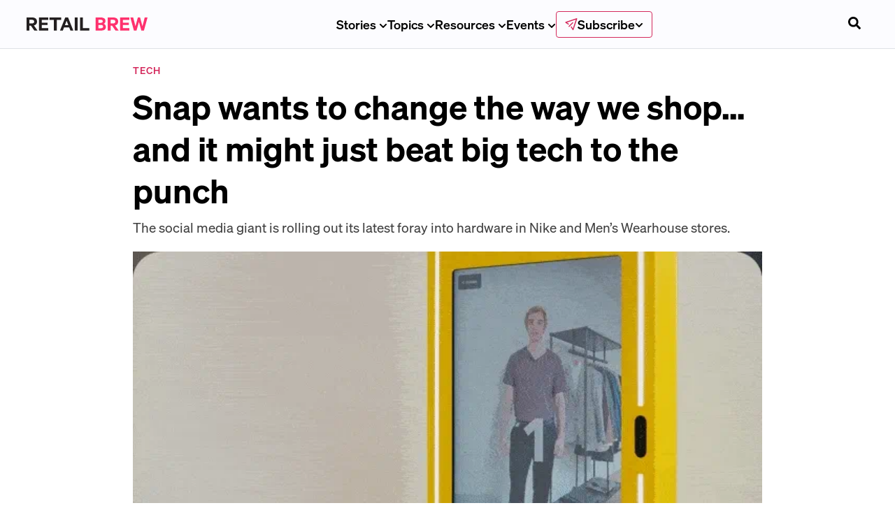

--- FILE ---
content_type: text/html; charset=utf-8
request_url: https://www.retailbrew.com/stories/2023/04/20/snap-wants-to-change-the-way-we-shop-and-it-might-just-beat-big-tech-to-the-punch
body_size: 37712
content:
<!DOCTYPE html><html lang="en-us"><head><meta charSet="utf-8"/><meta name="viewport" content="width=device-width"/><link rel="icon" href="/favicon.ico?v=1" sizes="32x32"/><meta name="twitter:card" content="summary_large_image"/><meta name="twitter:site" content="@Retail_Brew"/><meta name="twitter:creator" content="@Retail_Brew"/><meta property="og:type" content="website"/><meta property="og:image:alt" content="Morning Brew Logo"/><meta property="og:image:width" content="1200"/><meta property="og:image:height" content="630"/><meta property="og:locale" content="en_US"/><meta property="og:site_name" content="Retail Brew"/><link rel="preload" as="image" href="/images/brand-logo.svg"/><title>Snapchat unveiled an AR shopping mirror</title><meta name="robots" content="index,follow"/><meta name="googlebot" content="index,follow"/><meta name="description" content="The social media giant is rolling out its latest foray into hardware in Nike and Men’s Wearhouse stores."/><meta property="og:title" content="Snap wants to change the way we shop…and it might just beat big tech to the punch"/><meta property="og:description" content="The social media giant is rolling out its latest foray into hardware in Nike and Men’s Wearhouse stores."/><meta property="og:url" content="https://www.retailbrew.com/stories/2023/04/20/snap-wants-to-change-the-way-we-shop-and-it-might-just-beat-big-tech-to-the-punch"/><meta property="og:image" content="https://cdn.sanity.io/images/bl383u0v/production/62b15eef42a399c281e4c0f92da95023a3b17126-6000x4000.jpg?rect=0,425,6000,3150&amp;w=1200&amp;h=630&amp;q=70&amp;fit=crop&amp;auto=format"/><link rel="canonical" href="https://www.retailbrew.com/stories/2023/04/20/snap-wants-to-change-the-way-we-shop-and-it-might-just-beat-big-tech-to-the-punch"/><meta property="twitter:url" content="https://www.retailbrew.com/stories/2023/04/20/snap-wants-to-change-the-way-we-shop-and-it-might-just-beat-big-tech-to-the-punch"/><meta name="twitter:title" content="Snap wants to change the way we shop…and it might just beat big tech to the punch"/><meta name="twitter:description" content="The social media giant is rolling out its latest foray into hardware in Nike and Men’s Wearhouse stores."/><meta name="twitter:image" content="https://cdn.sanity.io/images/bl383u0v/production/62b15eef42a399c281e4c0f92da95023a3b17126-6000x4000.jpg?rect=0,425,6000,3150&amp;w=1200&amp;h=630&amp;q=70&amp;fit=crop&amp;auto=format"/><meta name="next-head-count" content="26"/><link rel="preload" href="/fonts/Sohne-Kraftig-500.woff2" as="font" type="font/woff2" crossorigin="anonymous"/><link rel="preload" href="/fonts/Reckless-Medium.woff2" as="font" type="font/woff2" crossorigin="anonymous"/><link rel="preload" href="/fonts/Sohne-Buch-400.woff2" as="font" type="font/woff2" crossorigin="anonymous"/><link rel="preload" href="/fonts/Azeret-Mono-VariableFont.woff2" as="font" type="font/woff2" crossorigin="anonymous"/><link rel="preload" href="/fonts/Sohne-Halbfett-600.woff2" as="font" type="font/woff2" crossorigin="anonymous"/><link rel="apple-touch-icon" href="/apple-touch-icon.png"/><link rel="manifest" href="/manifest.webmanifest"/><link rel="stylesheet" href="/fonts/fonts.css?v=1"/><noscript data-n-css=""></noscript><script defer="" nomodule="" src="/_next/static/chunks/polyfills-42372ed130431b0a.js"></script><script src="/_next/static/chunks/webpack-197fd6383b4369a2.js" defer=""></script><script src="/_next/static/chunks/framework-978a6051e6d0c57a.js" defer=""></script><script src="/_next/static/chunks/main-bd066e33ab2f940d.js" defer=""></script><script src="/_next/static/chunks/pages/_app-e18a9c7af93cebb2.js" defer=""></script><script src="/_next/static/chunks/7736b73b-85fae4013df39433.js" defer=""></script><script src="/_next/static/chunks/2214-19a5bdeeb8021144.js" defer=""></script><script src="/_next/static/chunks/5952-3c0e0c79c5e54755.js" defer=""></script><script src="/_next/static/chunks/9720-b509d07de5f8dd25.js" defer=""></script><script src="/_next/static/chunks/9565-fd606cb667345f38.js" defer=""></script><script src="/_next/static/chunks/6472-a848e42f87cbc8c4.js" defer=""></script><script src="/_next/static/chunks/pages/stories/%5B...slug%5D-c0b9a948a3db7bdd.js" defer=""></script><script src="/_next/static/NVNslATYUTMEiNJX65eSp/_buildManifest.js" defer=""></script><script src="/_next/static/NVNslATYUTMEiNJX65eSp/_ssgManifest.js" defer=""></script><style data-styled="" data-styled-version="5.3.11">.lbuZQP{border:none;min-height:40px;min-width:40px;padding:var(--space-sm) var(--space-md);display:-webkit-inline-box;display:-webkit-inline-flex;display:-ms-inline-flexbox;display:inline-flex;-webkit-align-items:center;-webkit-box-align:center;-ms-flex-align:center;align-items:center;-webkit-box-pack:center;-webkit-justify-content:center;-ms-flex-pack:center;justify-content:center;cursor:pointer;-webkit-transition:background 150ms ease-in-out;transition:background 150ms ease-in-out;border-radius:0.375rem;}/*!sc*/
.lbuZQP:focus{outline:none;box-shadow:var(--box-shadow-focus);}/*!sc*/
.lbuZQP:disabled{pointer-events:none;}/*!sc*/
data-styled.g4[id="dist__DefaultButton-sc-a711e2a5-3"]{content:"lbuZQP,"}/*!sc*/
.ixyqcf{height:auto;min-width:auto;height:auto;padding:0;background:none;color:#282828;}/*!sc*/
data-styled.g7[id="dist__UnstyledButton-1-sc-a711e2a5-6"]{content:"ixyqcf,"}/*!sc*/
.jCTrpI{font-size:var(--font-scale-6);margin-bottom:1.75rem;font-weight:var(--font-weight-bold);line-height:1.15;font-size:3rem;margin-bottom:0;line-height:1.25;}/*!sc*/
.fkOFTM{font-size:var(--font-scale-1);margin-bottom:0.5rem;font-weight:var(--font-weight-medium);line-height:1.3;color:var(--colors-onyx);font-size:1.2rem;margin-top:var(--space-sm);line-height:1.6;font-weight:var(--font-weight-regular);}/*!sc*/
.fBTgvf{margin-right:var(--space-xs);}/*!sc*/
.egQEcV{margin-top:var(--space-sm);}/*!sc*/
.crozQC{font-size:85%;font-size:0.75rem;line-height:18px;}/*!sc*/
data-styled.g9[id="dist__StyledText-sc-a711e2a5-8"]{content:"jCTrpI,fkOFTM,czSkWg,fBTgvf,egQEcV,crozQC,"}/*!sc*/
.ctKauE{display:-webkit-box;display:-webkit-flex;display:-ms-flexbox;display:flex;-webkit-text-decoration:none;text-decoration:none;color:var(--colors-primary);font-weight:var(--font-weight-black);font-family:var(--font-body);font-size:var(--font-scale-00);margin-bottom:var(--space-sm);text-transform:uppercase;font-weight:500;-webkit-letter-spacing:0.055rem;-moz-letter-spacing:0.055rem;-ms-letter-spacing:0.055rem;letter-spacing:0.055rem;}/*!sc*/
data-styled.g25[id="dist__StyledTag-sc-a711e2a5-24"]{content:"ctKauE,"}/*!sc*/
{/*! normalize.css v8.0.1 | MIT License | github.com/necolas/normalize.css */}/*!sc*/
@supports(padding:max(0px)){body,header,footer{padding-left:min(0vmin,env(safe-area-inset-left));padding-right:min(0vmin,env(safe-area-inset-right));padding-bottom:min(0vmin,env(safe-area-inset-bottom));}}/*!sc*/
:root{--nav-height:70px;--font-sohne:'Sohne','Sohne Fallback',ui-sans-serif,system-ui,sans-serif;--font-reckless:'Reckless';--font-tiempos:'Tiempos';--font-azeret-mono:'Azeret Mono';--font-founders-grotesk-mono:'Founders Grotesk Mono';--font-heading:var(--font-sohne);--font-family-heading:var(--font-sohne);--font-weight-regular:400;--font-weight-semibold:500;--font-weight-medium:500;--font-weight-bold:600;--font-weight-heading:var(--font-weight-bold);--font-style-italic:italic;--font-scale:1;--font-scale-000:calc(12px * var(--font-scale));--font-scale-00:calc(14px * var(--font-scale));--font-scale-0:calc(16px * var(--font-scale));--font-scale-1:calc(18px * var(--font-scale));--font-scale-2:calc(23px * var(--font-scale));--font-scale-3:calc(28px * var(--font-scale));--font-scale-4:calc(35px * var(--font-scale));--font-scale-5:calc(44px * var(--font-scale));--font-scale-6:calc(55px * var(--font-scale));--font-scale-7:calc(69px * var(--font-scale));--font-scale-8:calc(86px * var(--font-scale));--font-scale-9:calc(107px * var(--font-scale));--font-size-heading-md:var(--font-scale-2);--font-size-heading-sm:var(--font-scale-1);--space-xs:4px;--space-sm:8px;--space-md:12px;--space-lg:16px;--space-xl:20px;--space-2xl:28px;--space-3xl:40px;--space-4xl:60px;--space-5xl:80px;--radius-sm:4px;--radius-round:9999px;--colors-primary:var(--colors-brand-500);--colors-mb-blue:#1C7FF2;--colors-white:#FFFFFF;--colors-black:black;--colors-tertiary:#f0b041;--colors-tertiaryDark:#d48d11;--colors-primaryLight:#0d72e7;--colors-primaryContrast:#114a8c;--colors-danger:#e80000;--colors-periwinkleGray:#E9EBF7;--colors-snow:#f5f8fc;--colors-geyser:#dee2e6;--colors-slate:#8898aa;--colors-charcoal:#72808F;--colors-onyx:#3F3F3F;--colors-jet:#282828;--colors-success:#00C851;--colors-warning:#ffbb33;--colors-error:#E02D3C;--colors-diamond:#bde1ff;--colors-lavender:#e5eafb;--colors-royalBlue:#315be7;--colors-americanBlue:#2a3b74;--colors-yankeeBlue:#18153c;--colors-green:#14aa40;--colors-greenCyan:#009b63;--colors-alienArmpit:#6ee107;--colors-pineGreen:#077868;--colors-msuGreen:#18423c;--colors-lightGray:#d4d4d4;--colors-yellowOrange:#f8ad3b;--colors-brand-100:#D5E5FE;--colors-brand-400:#1C7FF2;--colors-brand-500:#1666C2;--colors-brand-600:#114C91;--colors-brand-700:#0E3768;--colors-grey-100:#E9E9E9;--colors-grey-200:#DEE2E6;--colors-grey-500:#6B7885;--colors-grey-600:#222222;--colors-neutral-100:#FAF9F5;--colors-white:#FFFFFF;--colors-black:#000000;--colors-error-500:#E02D3C;--colors-warning-500:#B25E09;--colors-success-500:#08875D;--colors-action-default:var(--colors-grey-600);--colors-action-hover:var(--colors-grey-600);--colors-action-focus:var(--colors-brand-700);--colors-button-disabled:var(--colors-grey-600);--colors-secondary-text:var(--colors-grey-500);--colors-disabled-text:var(--colors-secondary-text);--colors-border:var(--colors-secondary-text);--colors-divider:var(--colors-grey-200);--snappy:cubic-bezier(0.87,0,0.13,1);-webkit-scroll-behavior:smooth;-moz-scroll-behavior:smooth;-ms-scroll-behavior:smooth;scroll-behavior:smooth;}/*!sc*/
@media (max-width:1200px){:root{--font-scale-000:calc(11px * var(--font-scale));--font-scale-00:calc(13px * var(--font-scale));--font-scale-0:calc(15px * var(--font-scale));--font-scale-1:calc(16px * var(--font-scale));--font-scale-2:calc(19px * var(--font-scale));--font-scale-3:calc(23px * var(--font-scale));--font-scale-4:calc(28px * var(--font-scale));--font-scale-5:calc(33px * var(--font-scale));--font-scale-6:calc(40px * var(--font-scale));--font-scale-7:calc(48px * var(--font-scale));--font-scale-8:calc(57px * var(--font-scale));--font-scale-9:calc(69px * var(--font-scale));}}/*!sc*/
h1,h2,h3,h4,h5,h6,p{-webkit-letter-spacing:0;-moz-letter-spacing:0;-ms-letter-spacing:0;letter-spacing:0;margin-top:0;}/*!sc*/
h1,h2,h3,h4,h5,h6{font-family:var(--font-sohne),Helvetica,sans-serif;font-weight:var(--font-weight-bold);line-height:120%;margin-top:0;}/*!sc*/
h1{font-size:var(--font-scale-6);}/*!sc*/
h2{font-size:var(--font-scale-5);}/*!sc*/
h3{font-size:var(--font-scale-4);}/*!sc*/
h4{font-size:var(--font-scale-3);}/*!sc*/
h5{font-size:var(--font-scale-2);}/*!sc*/
h6{font-size:var(--font-scale-1);}/*!sc*/
html{font-family:var(--font-sohne),Helvetica,sans-serif;font-weight:var(--font-weight-regular);}/*!sc*/
body{background-color:white;margin:0;font-family:var(--font-sohne),Helvetica,sans-serif;font-weight:var(--font-weight-regular);font-size:var(--font-scale-1);line-height:160%;-webkit-font-smoothing:antialiased;-moz-osx-font-smoothing:grayscale;color:var(--colors-proBlack);}/*!sc*/
code{font-family:var(--font-azeret-mono),monospace;}/*!sc*/
*{box-sizing:border-box;}/*!sc*/
*,*::before,*::after{border-width:0;border-style:solid;box-sizing:border-box;}/*!sc*/
button{background:transparent;padding:0;}/*!sc*/
button,input{overflow:visible;}/*!sc*/
button,select{text-transform:none;}/*!sc*/
button,[role="button"]{cursor:pointer;}/*!sc*/
textarea,input[type='text'],input[type='email']{-webkit-appearance:none;}/*!sc*/
.no-scroll{overflow:hidden;position:fixed;}/*!sc*/
#__next{position:relative;}/*!sc*/
html{line-height:1.25;font-size:16px;-webkit-text-size-adjust:100%;}/*!sc*/
@media screen and (device-aspect-ratio:2/3){html select,html textarea,html input[type="text"],html input[type="password"],html input[type="datetime"],html input[type="datetime-local"],html input[type="date"],html input[type="month"],html input[type="time"],html input[type="week"],html input[type="number"],html input[type="email"],html input[type="url"]{font-size:16px;}}/*!sc*/
@media screen and (device-aspect-ratio:40/71){html select,html textarea,html input[type="text"],html input[type="password"],html input[type="datetime"],html input[type="datetime-local"],html input[type="date"],html input[type="month"],html input[type="time"],html input[type="week"],html input[type="number"],html input[type="email"],html input[type="url"]{font-size:16px;}}/*!sc*/
@media screen and (device-aspect-ratio:375/667){html select,html textarea,html input[type="text"],html input[type="password"],html input[type="datetime"],html input[type="datetime-local"],html input[type="date"],html input[type="month"],html input[type="time"],html input[type="week"],html input[type="number"],html input[type="email"],html input[type="url"]{font-size:16px;}}/*!sc*/
@media screen and (device-aspect-ratio:9/16){html select,html textarea,html input[type="text"],html input[type="password"],html input[type="datetime"],html input[type="datetime-local"],html input[type="date"],html input[type="month"],html input[type="time"],html input[type="week"],html input[type="number"],html input[type="email"],html input[type="url"]{font-size:16px;}}/*!sc*/
main{display:block;}/*!sc*/
li{margin-bottom:1rem;}/*!sc*/
hr{box-sizing:content-box;height:0;overflow:visible;}/*!sc*/
pre{font-family:monospace,monospace;font-size:1em;}/*!sc*/
a{background-color:transparent;-webkit-text-decoration:none;text-decoration:none;color:inherit;}/*!sc*/
abbr[title]{border-bottom:none;-webkit-text-decoration:underline;text-decoration:underline;-webkit-text-decoration:underline dotted;text-decoration:underline dotted;}/*!sc*/
b,strong{font-weight:bolder;}/*!sc*/
code,kbd,samp{font-family:monospace,monospace;font-size:1em;}/*!sc*/
small{font-size:80%;}/*!sc*/
sub,sup{font-size:75%;line-height:0;position:relative;vertical-align:baseline;}/*!sc*/
sub{bottom:-0.25em;}/*!sc*/
sup{top:-0.5em;}/*!sc*/
img{border-style:none;}/*!sc*/
button,input,optgroup,select,textarea{font-family:inherit;font-size:100%;line-height:1.15;margin:0;}/*!sc*/
button,input{overflow:visible;}/*!sc*/
button,select{text-transform:none;}/*!sc*/
button,[type='button'],[type='reset'],[type='submit']{-webkit-appearance:button;}/*!sc*/
button::-moz-focus-inner,[type='button']::-moz-focus-inner,[type='reset']::-moz-focus-inner,[type='submit']::-moz-focus-inner{border-style:none;padding:0;}/*!sc*/
button:-moz-focusring,[type='button']:-moz-focusring,[type='reset']:-moz-focusring,[type='submit']:-moz-focusring{outline:1px dotted ButtonText;}/*!sc*/
fieldset{padding:0.35em 0.75em 0.625em;}/*!sc*/
legend{box-sizing:border-box;color:inherit;display:table;max-width:100%;padding:0;white-space:normal;}/*!sc*/
progress{vertical-align:baseline;}/*!sc*/
textarea{overflow:auto;}/*!sc*/
[type='checkbox'],[type='radio']{box-sizing:border-box;padding:0;}/*!sc*/
[type='number']::-webkit-inner-spin-button,[type='number']::-webkit-outer-spin-button{height:auto;}/*!sc*/
[type='search']{-webkit-appearance:textfield;outline-offset:-2px;}/*!sc*/
[type='search']::-webkit-search-decoration{-webkit-appearance:none;}/*!sc*/
::-webkit-file-upload-button{-webkit-appearance:button;font:inherit;}/*!sc*/
details{display:block;}/*!sc*/
summary{display:list-item;}/*!sc*/
template{display:none;}/*!sc*/
[hidden]{display:none;}/*!sc*/
data-styled.g33[id="sc-global-cKlWQu1"]{content:"sc-global-cKlWQu1,"}/*!sc*/
:root{--colors-primary:#d4295c;--colors-primaryContrast:#114a8c;--colors-brand-100:#f9e1e1;--colors-brand-400:#fe316e;--colors-brand-500:#d4295c;--colors-brand-600:#a92149;--colors-brand-700:#7f1937;}/*!sc*/
data-styled.g34[id="sc-global-dhyfKc1"]{content:"sc-global-dhyfKc1,"}/*!sc*/
.margin-y-sm{margin:var(--space-sm) 0;}/*!sc*/
.margin-y-md{margin:var(--space-xl) 0;}/*!sc*/
.margin-y-lg{margin:var(--space-3xl) 0;}/*!sc*/
.margin-x-sm{margin:0 var(--space-sm);}/*!sc*/
.margin-x-md{margin:0 var(--space-xl);}/*!sc*/
.margin-x-lg{margin:0 var(--space-3xl);}/*!sc*/
.margin-sm{margin:var(--space-sm);}/*!sc*/
.margin-md{margin:var(--space-xl);}/*!sc*/
.margin-lg{margin:var(--space-3xl);}/*!sc*/
.inverted{-webkit-filter:invert(100%);filter:invert(100%);}/*!sc*/
data-styled.g35[id="sc-global-bOnbuo1"]{content:"sc-global-bOnbuo1,"}/*!sc*/
:root{--breakpoint-xl2:96rem;--breakpoint-xl:80rem;--breakpoint-lg:64rem;--breakpoint-md:48rem;--breakpoint-sm:40rem;--bp-sm-font-size-11:107px;--bp-sm-font-size-10:86px;--bp-sm-font-size-9:69px;--bp-sm-font-size-8:55px;--bp-sm-font-size-7:44px;--bp-sm-font-size-6:35px;--bp-sm-font-size-5:28px;--bp-sm-font-size-4:23px;--bp-sm-font-size-3:18px;--bp-sm-font-size-2:16px;--bp-sm-font-size-1:14px;--bp-sm-font-size-0:12px;--size-max:100rem;--size-xl2:1280rem;--size-xl:1060rem;--size-lg:840rem;--size-md:620rem;--size-sm:400rem;--size-xs:290rem;--size-xs2:180rem;--text-decoration-line-through:line-through;--text-decoration-underline:underline;--text-case-uppercase:uppercase;--letter-spacing-loose:5%;--line-height-loose:160%;--line-height-regular:120%;--border-width-sm:1px;--border-radius-round:999px;--border-radius-xl:16px;--border-radius-sm:4px;}/*!sc*/
:root --space-p-xl3:{space.xl3;--space-xl5:80px;--space-xl4:60px;--space-xl3:40px;--space-xl2:28px;--space-xl:20px;--space-lg:16px;--space-md:12px;--space-sm:8px;--space-xs:4px;--font-size-11:69px;--font-size-10:57px;--font-size-9:48px;--font-size-8:40px;--font-size-7:33px;--font-size-6:28px;--font-size-5:23px;--font-size-4:19px;--font-size-3:16px;--font-size-2:15px;--font-size-1:13px;--font-size-0:11px;--font-family-azeret-mono:'Azeret Mono';--font-family-tiempos:'Tiempos Text';--font-family-reckless:'Reckless';--font-family-sohne:'Sohne';--font-style-italic:italic;--font-weight-bold:700;--font-weight-semibold:600;--font-weight-medium:500;--font-weight-regular:400;--colors-brand-700:#0E3768;--colors-brand-600:#114C91;--colors-brand-500:#1666C2;--colors-brand-400:#1C7FF2;--colors-brand-100:#D5E5FE;--colors-red-500:#E02D3C;--colors-green-500:#08875D;--colors-yellow-500:#B25E09;--colors-white:#FFFFFF;--colors-black:#000000;--colors-neutral-100:#FAF9F5;--colors-grey-800:#222222;--colors-grey-500:#6B7885;--colors-grey-200:#E9E9E9;--colors-grey-100:#FCFCFF;--details-sohne-sm:[object Object];--details-sohne-xs:[object Object];--details-azeret-sm:[object Object];--details-azeret-xs:[object Object];--text-tiempos-lg:[object Object];--text-tiempos-md:[object Object];--text-tiempos-sm:[object Object];--text-tiempos-xs:[object Object];--text-sohne-lg:[object Object];--text-sohne-md:[object Object];--text-sohne-sm:[object Object];--text-sohne-xs:[object Object];--heading-reckless-xl4:[object Object];--heading-reckless-xl3:[object Object];--heading-reckless-xl2:[object Object];--heading-reckless-xl:[object Object];--heading-reckless-lg:[object Object];--heading-reckless-md:[object Object];--heading-reckless-sm:[object Object];--heading-reckless-xs:[object Object];--heading-sohne-xl4:[object Object];--heading-sohne-xl3:[object Object];--heading-sohne-xl2:[object Object];--heading-sohne-xl:[object Object];--heading-sohne-lg:[object Object];--heading-sohne-md:[object Object];--heading-sohne-sm:[object Object];--heading-sohne-xs:[object Object];--space-py-xl4:var(--space-xl4);--space-py-xl3:var(--space-xl3);--space-py-xl2:var(--space-xl2);--space-py-xl:var(--space-xl);--space-py-lg:var(--space-lg);--space-py-md:var(--space-md);--space-py-sm:var(--space-sm);--space-py-xs:var(--space-xs);--space-px-xl4:var(--space-xl4);--space-px-xl3:var(--space-xl3);--space-px-xl2:var(--space-xl2);--space-px-xl:var(--space-xl);--space-px-lg:var(--space-lg);--space-px-md:var(--space-md);--space-px-sm:var(--space-sm);--space-px-xs:var(--space-xs);--space-p-xl4:var(--space-xl4);--space-p-xl2:var(--space-xl2);--space-p-xl:var(--space-xl);--space-p-lg:var(--space-lg);--space-p-md:var(--space-md);--space-p-sm:var(--space-sm);--space-p-xs:var(--space-xs);--colors-background-no-emphasis:var(--colors-white);--colors-background-subtle:var(--colors-neutral-100);--colors-background-low-emphasis:var(--colors-brand-100);--colors-background-high-emphasis:var(--colors-brand-600);--colors-feedback-warning:var(--colors-yellow-500);--colors-feedback-success:var(--colors-green-500);--colors-feedback-error:var(--colors-red-500);--colors-border-subtle:var(--colors-grey-200);--colors-border-default:var(--colors-grey-500);--colors-text-default-on-dark:var(--colors-white);--colors-text-default-on-light:var(--colors-black);--colors-text-disabled:var(--colors-grey-500);--colors-text-brand:var(--colors-brand-600);--colors-action-emphasis-hover:var(--colors-brand-700);--colors-action-emphasis-default:var(--colors-brand-600);--colors-action-primary-focus:var(--colors-black);--colors-action-primary-hover:var(--colors-black);--colors-action-primary-default:var(--colors-grey-800);--colors-action-primary-disabled:var(--colors-grey-200);--font-display-heading-lg:[object Object];--font-display-heading-md:[object Object];--font-display-heading-sm:[object Object];--font-display-heading-xs:[object Object];--font-default-text-xs:[object Object];--font-default-heading-xs:[object Object];--font-editorial-text-default:[object Object];--font-editorial-heading-xl:[object Object];--font-editorial-heading-lg:[object Object];--font-editorial-heading-md:[object Object];--font-editorial-heading-sm:[object Object];--font-editorial-heading-xs:[object Object];}/*!sc*/
data-styled.g36[id="sc-global-mGJil1"]{content:"sc-global-mGJil1,"}/*!sc*/
:root{--colors-brand-700:#7F1937;--colors-brand-600:#A92149;--colors-brand-500:#D4295C;--colors-brand-400:#FE316E;--colors-brand-100:#F5CECE;}/*!sc*/
data-styled.g47[id="sc-global-lgHtGA1"]{content:"sc-global-lgHtGA1,"}/*!sc*/
.ebwsVR{position:absolute;display:block;width:1px;height:1px;opacity:1;background-color:transparent;pointer-events:none;}/*!sc*/
data-styled.g50[id="style__GtmScrollPixel-sc-f600818b-0"]{content:"ebwsVR,"}/*!sc*/
.fSHgnF{display:-webkit-box;display:-webkit-flex;display:-ms-flexbox;display:flex;-webkit-align-items:center;-webkit-box-align:center;-ms-flex-align:center;align-items:center;-webkit-flex-direction:row;-ms-flex-direction:row;flex-direction:row;}/*!sc*/
data-styled.g52[id="style__SocialsContainer-sc-90719a7a-0"]{content:"fSHgnF,"}/*!sc*/
.hXQjCw{height:100%;border-radius:5px;margin-right:0.75rem;color:var(--colors-onyx);background-color:var(--colors-white);padding:6px;display:-webkit-box;display:-webkit-flex;display:-ms-flexbox;display:flex;-webkit-box-pack:center;-webkit-justify-content:center;-ms-flex-pack:center;justify-content:center;-webkit-align-items:center;-webkit-box-align:center;-ms-flex-align:center;align-items:center;-webkit-transition:all 0.125s ease;transition:all 0.125s ease;}/*!sc*/
.hXQjCw:hover{background-color:var(--colors-onyx);color:var(--colors-white);}/*!sc*/
data-styled.g53[id="style__SocialIcon-sc-90719a7a-1"]{content:"hXQjCw,"}/*!sc*/
.HjhcC{overflow:hidden;border-radius:5px;height:100%;min-height:unset;margin-right:var(--space-sm);color:var(--colors-onyx);background-color:var(--colors-white);padding:6px;display:-webkit-box;display:-webkit-flex;display:-ms-flexbox;display:flex;-webkit-box-pack:center;-webkit-justify-content:center;-ms-flex-pack:center;justify-content:center;-webkit-align-items:center;-webkit-box-align:center;-ms-flex-align:center;align-items:center;-webkit-transition:all 0.125s ease;transition:all 0.125s ease;}/*!sc*/
.HjhcC:hover{background-color:var(--colors-onyx);color:var(--colors-white);}/*!sc*/
data-styled.g54[id="style__CopyButton-sc-90719a7a-2"]{content:"HjhcC,"}/*!sc*/
.ckijNp{height:18px;width:100%;text-transform:uppercase;display:-webkit-box;display:-webkit-flex;display:-ms-flexbox;display:flex;-webkit-align-items:center;-webkit-box-align:center;-ms-flex-align:center;align-items:center;font-weight:800;will-change:transform;}/*!sc*/
.ckijNp svg{height:18px;width:18px;}/*!sc*/
data-styled.g55[id="style__CopyButtonLabel-sc-90719a7a-3"]{content:"ckijNp,"}/*!sc*/
.gUHYfL{margin-top:1px;margin-left:6px;margin-bottom:0;font-weight:800;}/*!sc*/
data-styled.g56[id="style__CopyButtonLabelText-sc-90719a7a-4"]{content:"gUHYfL,"}/*!sc*/
.iTWzCH{max-width:540px;height:100%;padding-right:15px;padding-left:15px;padding-top:0;padding-bottom:0;margin-right:auto;margin-left:auto;margin-bottom:0;margin-top:0;}/*!sc*/
@media (min-width:576px){.iTWzCH{max-width:540px;}}/*!sc*/
@media (min-width:768px){.iTWzCH{max-width:720px;}}/*!sc*/
@media (min-width:900px){.iTWzCH{max-width:870px;}}/*!sc*/
@media (min-width:1200px){.iTWzCH{max-width:1050px;}}/*!sc*/
@media (min-width:1600px){.iTWzCH{max-width:1300px;}}/*!sc*/
data-styled.g59[id="style__Container-sc-6fdcc87e-0"]{content:"iTWzCH,"}/*!sc*/
.fAUiYZ{width:100vw;position:relative;left:50%;right:50%;margin-left:-50vw;margin-right:-50vw;}/*!sc*/
data-styled.g60[id="style__FullViewportWidthContainer-sc-6fdcc87e-1"]{content:"fAUiYZ,"}/*!sc*/
.cIZEHT{display:-webkit-box;display:-webkit-flex;display:-ms-flexbox;display:flex;-webkit-box-pack:center;-webkit-justify-content:center;-ms-flex-pack:center;justify-content:center;-webkit-align-items:center;-webkit-box-align:center;-ms-flex-align:center;align-items:center;gap:var(--space-xs);position:relative;background-color:var(--colors-action-default);color:var(--colors-white);border:none;padding:var(--space-sm) var(--space-lg);border-radius:var(--radius-sm);cursor:pointer;-webkit-transition:background-color 0.2s ease,box-shadow 0.2s ease,border-color 0.2s ease;transition:background-color 0.2s ease,box-shadow 0.2s ease,border-color 0.2s ease;min-height:44px;font-family:var(--font-sohne);font-weight:var(--font-weight-semibold);}/*!sc*/
.cIZEHT.video-btn{padding:0 0 var(--space-sm);}/*!sc*/
.cIZEHT.btn-secondary{background:white;border:2px solid var(--colors-grey-500);color:black;}/*!sc*/
.cIZEHT.btn-secondary:hover{background:var(--colors-grey-100);}/*!sc*/
.cIZEHT.btn-secondary:focus,.cIZEHT.btn-secondary:focus-visible,.cIZEHT.btn-secondary:active{box-shadow:0 0 0 2px #cfcfcf;background:var(--colors-grey-100);}/*!sc*/
.cIZEHT.btn-secondary:disabled{background:var(--colors-grey-200);border-color:var(--colors-grey-200);color:var(--colors-grey-500);cursor:not-allowed;}/*!sc*/
.cIZEHT.btn-outline{background-color:transparent;color:var(--colors-action-default);border:2px solid var(--colors-action-default);}/*!sc*/
.cIZEHT.btn-outline:hover{color:var(--colors-black);background-color:transparent;}/*!sc*/
.cIZEHT.btn-outline:focus{color:var(--colors-action-focus);border:2px solid var(--colors-action-focus);background-color:transparent;}/*!sc*/
.cIZEHT.btn-link{background-color:transparent;color:var(--colors-action-default);border:none;min-height:22px;width:-webkit-fit-content;width:-moz-fit-content;width:fit-content;border-radius:0;-webkit-box-pack:start;-webkit-justify-content:flex-start;-ms-flex-pack:start;justify-content:flex-start;}/*!sc*/
.cIZEHT.btn-link:hover{color:var(--colors-black);background-color:transparent;}/*!sc*/
.cIZEHT.btn-link:focus{color:var(--colors-action-focus);background-color:transparent;}/*!sc*/
.cIZEHT:disabled{background-color:rgba(143,143,143,0.5);cursor:not-allowed;}/*!sc*/
.cIZEHT:hover:not(:disabled,.btn-link,.btn-outline,.btn-secondary){background:var(--colors-black);}/*!sc*/
.cIZEHT:active{background:var(--colors-action-focus);}/*!sc*/
.cIZEHT:focus-visible{background:var(--colors-black);}/*!sc*/
.cIZEHT svg{-webkit-transform:translateY(1px);-ms-transform:translateY(1px);transform:translateY(1px);}/*!sc*/
data-styled.g88[id="Button__StyledButton-sc-44e5f0-0"]{content:"cIZEHT,"}/*!sc*/
.kWEqUs{width:min(620px,100%);margin:auto;margin-bottom:var(--space-md);}/*!sc*/
data-styled.g99[id="style__SocialShareContainer-sc-9b30af34-0"]{content:"kWEqUs,"}/*!sc*/
.xBGLJ{width:min(620px,100%);margin:0 auto var(--space-md) auto;}/*!sc*/
@media (max-width:900px){.xBGLJ:has(> [data-placement='inline']){padding:0px;}}/*!sc*/
data-styled.g100[id="style__InlineSubscribeWrapper-sc-9b30af34-1"]{content:"xBGLJ,"}/*!sc*/
.iUHyfu{padding-bottom:var(--space-sm);width:min(1050px,100%);margin:auto;font-size:var(--font-scale-1);position:relative;}/*!sc*/
@media (max-width:1050px){.iUHyfu{padding:0 15px;margin-top:var(--space-sm);font-size:var(--font-scale-0);}}/*!sc*/
.iUHyfu h1,.iUHyfu h2,.iUHyfu h3:not(.preview-headline),.iUHyfu h4,.iUHyfu h5,.iUHyfu h6,.iUHyfu p,.iUHyfu li,.iUHyfu ul,.iUHyfu ol,.iUHyfu blockquote,.iUHyfu strong,.iUHyfu code,.iUHyfu .mb-customizable-button{width:min(620px,100%);margin:0 auto var(--space-md) auto;}/*!sc*/
.iUHyfu h1,.iUHyfu h2,.iUHyfu h3:not(.preview-headline){font-family:var(--font-heading);font-size:var(--font-scale-3);padding-top:var(--space-lg);font-weight:var(--font-weight-bold);}/*!sc*/
.iUHyfu h4,.iUHyfu h5:not(.inline-subscribe),.iUHyfu h6{font-family:var(--font-heading);font-size:inherit;padding-top:var(--space-lg);font-weight:var(--font-weight-bold);}/*!sc*/
.iUHyfu p:not(.inline-subscribe,.preview-description),.iUHyfu li,.iUHyfu ul,.iUHyfu ol,.iUHyfu blockquote{font-family:var(--font-tiempos);}/*!sc*/
.iUHyfu p:not(.inline-subscribe,.preview-description),.iUHyfu li{margin-bottom:var(--space-md);line-height:1.75;font-size:inherit;}/*!sc*/
.iUHyfu figcaption > p,.iUHyfu figcaption > a{font-size:var(--font-scale-00) !important;font-family:unset !important;}/*!sc*/
.iUHyfu a:not( .featured-preview-action,.featured-preview-link,.inline-subscribe * ){-webkit-text-decoration:none;text-decoration:none;border-bottom:2px solid var(--colors-brand-500);}/*!sc*/
.iUHyfu ul,.iUHyfu ol{margin-bottom:var(--space-md);padding-left:40px;}/*!sc*/
.iUHyfu li{font-size:inherit;line-height:1.75;margin-bottom:0.5rem;}/*!sc*/
.iUHyfu em{font-style:var(--font-style-italic);}/*!sc*/
.iUHyfu strong,.iUHyfu b{font-weight:var(--font-weight-bold);}/*!sc*/
.iUHyfu blockquote{margin:auto;margin-bottom:1.5rem;margin-top:1.5rem;padding:0 1rem;border-left:4px solid var(--colors-primary);font-style:italic;line-height:1.75;font-size:inherit;}/*!sc*/
.iUHyfu code{background-color:#f5f5f5;color:var(--colors-primary);border-radius:4px;padding:2px 4px;word-wrap:break-word;}/*!sc*/
.iUHyfu [id^='datawrapper-vis']::before,.iUHyfu [id^='datawrapper-vis']::after{content:'';height:40px;display:block;}/*!sc*/
data-styled.g102[id="style__ArticleBodyWrapper-sc-9b30af34-3"]{content:"iUHyfu,"}/*!sc*/
.tkZjW{display:-webkit-box;display:-webkit-flex;display:-ms-flexbox;display:flex;-webkit-flex-direction:column;-ms-flex-direction:column;flex-direction:column;-webkit-align-items:flex-start;-webkit-box-align:flex-start;-ms-flex-align:flex-start;align-items:flex-start;gap:var(--space-sm);-webkit-box-pack:center;-webkit-justify-content:center;-ms-flex-pack:center;justify-content:center;}/*!sc*/
.tkZjW input,.tkZjW button,.tkZjW div.input-wrapper{width:100%;}/*!sc*/
data-styled.g106[id="Form__StackedForm-sc-e9684ce-0"]{content:"tkZjW,"}/*!sc*/
.jmpbei{display:-webkit-box;display:-webkit-flex;display:-ms-flexbox;display:flex;-webkit-flex-direction:row;-ms-flex-direction:row;flex-direction:row;row-gap:var(--space-sm);-webkit-column-gap:var(--space-xs);column-gap:var(--space-xs);-webkit-align-items:center;-webkit-box-align:center;-ms-flex-align:center;align-items:center;-webkit-box-pack:center;-webkit-justify-content:center;-ms-flex-pack:center;justify-content:center;-webkit-flex-wrap:wrap;-ms-flex-wrap:wrap;flex-wrap:wrap;}/*!sc*/
.jmpbei input,.jmpbei div.input-wrapper{-webkit-flex:1 0 300px;-ms-flex:1 0 300px;flex:1 0 300px;}/*!sc*/
.jmpbei button{-webkit-flex:0 0 auto;-ms-flex:0 0 auto;flex:0 0 auto;}/*!sc*/
.jmpbei .form-validation{-webkit-order:1;-ms-flex-order:1;order:1;-webkit-flex:1 1 100%;-ms-flex:1 1 100%;flex:1 1 100%;}/*!sc*/
@media (max-width:900px){.jmpbei{-webkit-flex-direction:column;-ms-flex-direction:column;flex-direction:column;-webkit-align-items:flex-start;-webkit-box-align:flex-start;-ms-flex-align:flex-start;align-items:flex-start;}.jmpbei input,.jmpbei button,.jmpbei div.input-wrapper{width:100%;}.jmpbei input,.jmpbei div.input-wrapper{-webkit-flex:1 0 auto;-ms-flex:1 0 auto;flex:1 0 auto;}.jmpbei .form-validation{-webkit-order:unset;-ms-flex-order:unset;order:unset;-webkit-flex:1 1 100%;-ms-flex:1 1 100%;flex:1 1 100%;}}/*!sc*/
data-styled.g107[id="Form__HorizontalForm-sc-e9684ce-1"]{content:"jmpbei,"}/*!sc*/
.bcosAQ{font-family:var(--font-sohne);line-height:1.6;height:44px;outline:none;-webkit-appearance:none;-moz-appearance:none;appearance:none;background:var(--colors-white);padding:7px var(--space-sm);padding-left:var(--space-sm);padding-right:var(--space-sm);border-radius:var(--radius-sm);border:1px solid var(--colors-border);-webkit-transition:box-shadow 0.2s var(--snappy),border 0.2s var(--snappy);transition:box-shadow 0.2s var(--snappy),border 0.2s var(--snappy);}/*!sc*/
.bcosAQ.error{border-color:var(--colors-error);}/*!sc*/
.bcosAQ:focus{box-shadow:0px 0px 0px 2px var(--colors-grey-600);border:1px solid var(--colors-grey-600);}/*!sc*/
data-styled.g110[id="Input__StyledInput-sc-ce513084-0"]{content:"bcosAQ,"}/*!sc*/
.eaRGCx{position:relative;display:-webkit-box;display:-webkit-flex;display:-ms-flexbox;display:flex;}/*!sc*/
data-styled.g111[id="Input__Wrapper-sc-ce513084-1"]{content:"eaRGCx,"}/*!sc*/
.jnRTsW{display:-webkit-box;display:-webkit-flex;display:-ms-flexbox;display:flex;-webkit-flex-direction:column;-ms-flex-direction:column;flex-direction:column;-webkit-box-pack:start;-webkit-justify-content:flex-start;-ms-flex-pack:start;justify-content:flex-start;background:white;padding:var(--space-2xl);margin:var(--space-3xl) 0;width:100%;border-radius:0.5rem;border:1px solid var(--colors-border);}/*!sc*/
.jnRTsW p{font-family:var(--font-sohne);font-size:var(--font-scale-0);line-height:1.33;}/*!sc*/
@media (max-width:900px){.jnRTsW p{line-height:1.6;}}/*!sc*/
.jnRTsW h5{font-family:var(--font-reckless);font-size:var(--font-scale-4);font-weight:var(--font-weight-medium);margin-bottom:var(--space-sm);line-height:1.2;}/*!sc*/
data-styled.g114[id="style__RoundedContainer-sc-bac6188c-0"]{content:"jnRTsW,"}/*!sc*/
.hGOySf{display:grid;grid-template-columns:minmax(3%,1fr) minmax(auto,1280px) minmax(3%,1fr);grid-row-gap:var(--space-3xl);z-index:0;position:relative;}/*!sc*/
.hGOySf .full-width{grid-column:1 / -1;}/*!sc*/
@media (max-width:900px){.hGOySf .full-width-mobile{grid-column:span 6;}}/*!sc*/
data-styled.g119[id="DefaultLayout__PageLayout-sc-42d102b9-0"]{content:"hGOySf,"}/*!sc*/
.dNumpl{display:grid;grid-template-columns:repeat(12,1fr);-webkit-column-gap:var(--space-3xl);column-gap:var(--space-3xl);grid-row-gap:80px;grid-column:2 / -2;padding:var(--space-3xl) 0px;}/*!sc*/
.dNumpl.roomy{-webkit-column-gap:80px;column-gap:80px;}/*!sc*/
@media (max-width:960px){.dNumpl.roomy{-webkit-column-gap:40px;column-gap:40px;}}/*!sc*/
@media (max-width:900px){.dNumpl{grid-template-columns:repeat(6,1fr);-webkit-column-gap:var(--space-xl);column-gap:var(--space-xl);grid-row-gap:var(--space-3xl);padding:0px;padding-bottom:var(--space-3xl);}.dNumpl.full-width-mobile > .page-header{padding:0 var(--space-xl);}}/*!sc*/
data-styled.g120[id="DefaultLayout__PageLayoutInnerGrid-sc-42d102b9-1"]{content:"dNumpl,"}/*!sc*/
.gXuYnI{font-family:var(--font-sohne);font-size:18px;line-height:18px;font-weight:var(--font-weight-medium);border-radius:4px;padding:var(--space-md) var(--space-lg);display:-webkit-box;display:-webkit-flex;display:-ms-flexbox;display:flex;-webkit-box-pack:center;-webkit-justify-content:center;-ms-flex-pack:center;justify-content:center;-webkit-align-items:center;-webkit-box-align:center;-ms-flex-align:center;align-items:center;position:absolute;left:-9999px;z-index:999;padding:1em;background-color:var(--colors-grey-600);color:white;opacity:0;}/*!sc*/
.gXuYnI:focus{left:8px;top:8px;opacity:1;}/*!sc*/
data-styled.g175[id="SkipToMainContent__SkipLink-sc-31ec9129-0"]{content:"gXuYnI,"}/*!sc*/
.gbeNXF{display:-webkit-box;display:-webkit-flex;display:-ms-flexbox;display:flex;-webkit-box-pack:center;-webkit-justify-content:center;-ms-flex-pack:center;justify-content:center;-webkit-flex-wrap:wrap;-ms-flex-wrap:wrap;flex-wrap:wrap;gap:40px;}/*!sc*/
.gbeNXF a{display:-webkit-box;display:-webkit-flex;display:-ms-flexbox;display:flex;}/*!sc*/
@media (max-width:900px){.gbeNXF{-webkit-box-pack:start;-webkit-justify-content:flex-start;-ms-flex-pack:start;justify-content:flex-start;}}/*!sc*/
data-styled.g179[id="AllBrands__LogosContainer-sc-9ac22acc-0"]{content:"gbeNXF,"}/*!sc*/
.bvkjBs{color:#545e69;text-align:center;font-family:var(--font-sohne);font-size:var(--font-scale-000);font-weight:var(--font-weight-semibold);line-height:16px;-webkit-letter-spacing:0.6px;-moz-letter-spacing:0.6px;-ms-letter-spacing:0.6px;letter-spacing:0.6px;text-transform:uppercase;margin-top:var(--space-3xl);margin-bottom:0;}/*!sc*/
data-styled.g180[id="AllBrands__StyledCopy-sc-9ac22acc-1"]{content:"bvkjBs,"}/*!sc*/
.jUbxxw{display:-webkit-box;display:-webkit-flex;display:-ms-flexbox;display:flex;-webkit-flex-direction:column;-ms-flex-direction:column;flex-direction:column;-webkit-box-pack:space-evenly;-webkit-justify-content:space-evenly;-ms-flex-pack:space-evenly;justify-content:space-evenly;}/*!sc*/
@media (max-width:900px){.jUbxxw .AllBrands__StyledCopy-sc-9ac22acc-1{-webkit-order:-1;-ms-flex-order:-1;order:-1;margin-bottom:var(--space-3xl);margin-top:0;text-align:left;}}/*!sc*/
data-styled.g181[id="AllBrands__SectionWrapper-sc-9ac22acc-2"]{content:"jUbxxw,"}/*!sc*/
.kcGdKo{display:-webkit-box;display:-webkit-flex;display:-ms-flexbox;display:flex;width:100%;grid-column:1 / -1;-webkit-flex-wrap:wrap;-ms-flex-wrap:wrap;flex-wrap:wrap;-webkit-box-pack:justify;-webkit-justify-content:space-between;-ms-flex-pack:justify;justify-content:space-between;-webkit-align-items:center;-webkit-box-align:center;-ms-flex-align:center;align-items:center;padding-bottom:var(--space-3xl);margin-bottom:var(--space-3xl);border-bottom:1px solid var(--colors-border);}/*!sc*/
@media (max-width:900px){.kcGdKo{-webkit-align-items:flex-start;-webkit-box-align:flex-start;-ms-flex-align:flex-start;align-items:flex-start;padding:var(--space-3xl) 0;}}/*!sc*/
@media (max-width:768px){.kcGdKo{-webkit-flex-direction:column;-ms-flex-direction:column;flex-direction:column;}}/*!sc*/
data-styled.g182[id="BrandSection__BrandSectionContainer-sc-37c86af9-0"]{content:"kcGdKo,"}/*!sc*/
.dawQdo{height:100px;width:auto;display:-webkit-box;display:-webkit-flex;display:-ms-flexbox;display:flex;}/*!sc*/
.dawQdo img{min-height:100px;max-width:300px;width:auto;}/*!sc*/
@media (max-width:900px){.dawQdo{width:100%;height:auto;margin-bottom:var(--space-xl);}.dawQdo img{min-height:unset;object-fit:contain;max-height:35px;width:100%;object-position:left;}}/*!sc*/
data-styled.g183[id="BrandSection__LogoContainer-sc-37c86af9-1"]{content:"dawQdo,"}/*!sc*/
.dFiNlc{display:-webkit-box;display:-webkit-flex;display:-ms-flexbox;display:flex;-webkit-box-pack:end;-webkit-justify-content:flex-end;-ms-flex-pack:end;justify-content:flex-end;}/*!sc*/
.dFiNlc a{font-family:var(--font-sohne);font-weight:var(--font-weight-semibold);padding:4px 8px;line-height:88%;}/*!sc*/
.dFiNlc a:not(:last-child){border-right:1px solid var(--colors-black);}/*!sc*/
@media (max-width:900px){.dFiNlc{-webkit-box-pack:start;-webkit-justify-content:flex-start;-ms-flex-pack:start;justify-content:flex-start;-webkit-flex-wrap:wrap;-ms-flex-wrap:wrap;flex-wrap:wrap;}.dFiNlc a:first-child{padding-left:0;}}/*!sc*/
data-styled.g184[id="BrandSection__LinksContainer-sc-37c86af9-2"]{content:"dFiNlc,"}/*!sc*/
.geceNF{display:-webkit-box;display:-webkit-flex;display:-ms-flexbox;display:flex;-webkit-flex-direction:column;-ms-flex-direction:column;flex-direction:column;-webkit-flex-wrap:wrap;-ms-flex-wrap:wrap;flex-wrap:wrap;-webkit-align-items:flex-end;-webkit-box-align:flex-end;-ms-flex-align:flex-end;align-items:flex-end;gap:20px;}/*!sc*/
.geceNF svg{width:auto;height:100%;}/*!sc*/
@media (max-width:900px){.geceNF{-webkit-align-items:flex-start;-webkit-box-align:flex-start;-ms-flex-align:flex-start;align-items:flex-start;}}/*!sc*/
data-styled.g185[id="BrandSection__IconLinksContainer-sc-37c86af9-3"]{content:"geceNF,"}/*!sc*/
.eRAIaY{display:-webkit-box;display:-webkit-flex;display:-ms-flexbox;display:flex;-webkit-flex-shrink:0;-ms-flex-negative:0;flex-shrink:0;-webkit-flex-direction:column;-ms-flex-direction:column;flex-direction:column;list-style:none;padding:0;margin:0;}/*!sc*/
.eRAIaY a{width:100%;display:block;padding:var(--space-sm) 0;margin-bottom:0;font-family:var(--font-sohne);font-weight:var(--font-weight-semibold);font-size:var(--font-scale-0);line-height:1;}/*!sc*/
data-styled.g186[id="CorporateSection__LinksContainer-sc-26a410ce-0"]{content:"eRAIaY,"}/*!sc*/
.cMryDY{display:-webkit-box;display:-webkit-flex;display:-ms-flexbox;display:flex;-webkit-flex-direction:column;-ms-flex-direction:column;flex-direction:column;-webkit-align-items:flex-start;-webkit-box-align:flex-start;-ms-flex-align:flex-start;align-items:flex-start;list-style:none;padding:0;margin:0;}/*!sc*/
.cMryDY a,.cMryDY button{font-family:var(--font-sohne);width:100%;display:block;padding:6px 0;text-align:left;margin-bottom:0;font-weight:var(--font-weight-semibold);font-size:var(--font-scale-000);line-height:1;color:var(--colors-grey-600);}/*!sc*/
data-styled.g187[id="LegalSection__LinksContainer-sc-8277bc6e-0"]{content:"cMryDY,"}/*!sc*/
.eVroWU{margin-bottom:var(--space-xl);}/*!sc*/
.eVroWU p{font-size:var(--font-scale-000);font-family:var(--font-azeret-mono);line-height:1.6;color:var(--colors-grey-600);margin-bottom:0;}/*!sc*/
.eVroWU p a{-webkit-text-decoration:underline;text-decoration:underline;}/*!sc*/
data-styled.g188[id="LegalSection__LegalCopy-sc-8277bc6e-1"]{content:"eVroWU,"}/*!sc*/
.bpWAmb{cursor:pointer;position:relative;z-index:1000;display:-webkit-box;display:-webkit-flex;display:-ms-flexbox;display:flex;-webkit-align-items:center;-webkit-box-align:center;-ms-flex-align:center;align-items:center;}/*!sc*/
data-styled.g189[id="style__LogoContainer-sc-4f09e29d-0"]{content:"bpWAmb,"}/*!sc*/
.guhXrJ{width:100%;max-width:100vw;height:var(--nav-height);padding:var(--space-md) 0;background:#fcfcff;border-bottom:1px solid var(--colors-divider);font-family:var(--font-sohne);}/*!sc*/
data-styled.g192[id="style__NavContainer-sc-e62cc327-2"]{content:"guhXrJ,"}/*!sc*/
.DnnRl{grid-column:2 / -2;display:-webkit-box;display:-webkit-flex;display:-ms-flexbox;display:flex;-webkit-align-items:center;-webkit-box-align:center;-ms-flex-align:center;align-items:center;-webkit-box-pack:justify;-webkit-justify-content:space-between;-ms-flex-pack:justify;justify-content:space-between;position:relative;}/*!sc*/
@media (max-width:900px){.DnnRl{padding:0 var(--space-xl);}}/*!sc*/
data-styled.g193[id="style__NavMenuTopBar-sc-e62cc327-3"]{content:"DnnRl,"}/*!sc*/
@media (min-width:calc(900px + 1px)){.gsNOIp{display:none;}}/*!sc*/
data-styled.g198[id="style__DisplayOnLargeDown-sc-648aa1a0-0"]{content:"gsNOIp,"}/*!sc*/
@media (max-width:900px){.kCiLar{display:none;}}/*!sc*/
data-styled.g199[id="style__DisplayOnLargeUp-sc-648aa1a0-1"]{content:"kCiLar,"}/*!sc*/
.hXdiki{z-index:1;position:relative;width:100%;}/*!sc*/
data-styled.g200[id="style__NavigationWrapper-sc-c3ced3b5-0"]{content:"hXdiki,"}/*!sc*/
.hlGrck{z-index:0;position:relative;}/*!sc*/
data-styled.g201[id="style__MainWrapper-sc-c3ced3b5-1"]{content:"hlGrck,"}/*!sc*/
.eIVSLR{z-index:0;position:relative;}/*!sc*/
data-styled.g202[id="style__FooterWrapper-sc-c3ced3b5-2"]{content:"eIVSLR,"}/*!sc*/
.iMVwQN{display:-webkit-box;display:-webkit-flex;display:-ms-flexbox;display:flex;-webkit-box-pack:justify;-webkit-justify-content:space-between;-ms-flex-pack:justify;justify-content:space-between;gap:var(--space-xl);width:100%;grid-column:1 / -1;}/*!sc*/
@media (max-width:900px){.iMVwQN{-webkit-flex-direction:column;-ms-flex-direction:column;flex-direction:column;}}/*!sc*/
.iMVwQN div.divider{width:1px;height:100%;border-left:1px solid var(--colors-border);}/*!sc*/
.iMVwQN hr{border-bottom:1px solid var(--colors-border);width:100%;}/*!sc*/
data-styled.g206[id="UniversalFooter__SectionWrapper-sc-9a06abc6-0"]{content:"iMVwQN,"}/*!sc*/
.Emcua{row-gap:0;}/*!sc*/
@media (max-width:768px){.Emcua{padding:0 var(--space-md) var(--space-3xl);}}/*!sc*/
data-styled.g207[id="UniversalFooter__InnerGrid-sc-9a06abc6-1"]{content:"Emcua,"}/*!sc*/
.jNNDcA{height:var(--nav-height);width:100%;border-bottom:1px solid var(--colors-divider);background:#fcfcff;}/*!sc*/
data-styled.g209[id="styles__NavContainer-sc-a70e3598-1"]{content:"jNNDcA,"}/*!sc*/
.cFKQOe{height:100%;display:grid;grid-template-columns:minmax(3%,1fr) minmax(auto,1280px) minmax(3%,1fr);}/*!sc*/
.cFKQOe .CaretDown{position:relative;top:1px;-webkit-transition:-webkit-transform 250ms ease;-webkit-transition:transform 250ms ease;transition:transform 250ms ease;font-size:var(--font-scale-000);}/*!sc*/
.cFKQOe [data-state='open'] .CaretDown{-webkit-transform:rotate(180deg);-ms-transform:rotate(180deg);transform:rotate(180deg);}/*!sc*/
.cFKQOe nav{display:contents;}/*!sc*/
.cFKQOe nav li{list-style:none;margin:0;white-space:nowrap;}/*!sc*/
.cFKQOe nav li button{font-weight:500;height:50px;-webkit-transition:color 0.2s ease;transition:color 0.2s ease;}/*!sc*/
.cFKQOe nav li button:hover{color:var(--colors-primary);}/*!sc*/
data-styled.g210[id="styles__NavigationWrapper-sc-a70e3598-2"]{content:"cFKQOe,"}/*!sc*/
.jfnnFm{display:-webkit-box;display:-webkit-flex;display:-ms-flexbox;display:flex;gap:24px;-webkit-align-items:center;-webkit-box-align:center;-ms-flex-align:center;align-items:center;-webkit-box-pack:center;-webkit-justify-content:center;-ms-flex-pack:center;justify-content:center;padding:0px;list-style:none;margin:0;}/*!sc*/
data-styled.g211[id="styles__NavigationList-sc-a70e3598-3"]{content:"jfnnFm,"}/*!sc*/
.hdysgl{position:absolute;top:0;left:0;width:100%;-webkit-animation-duration:250ms;animation-duration:250ms;-webkit-animation-timing-function:ease;animation-timing-function:ease;}/*!sc*/
.hdysgl[data-motion='from-start']{-webkit-animation-name:LeRXe;animation-name:LeRXe;}/*!sc*/
.hdysgl[data-motion='from-end']{-webkit-animation-name:ctSunH;animation-name:ctSunH;}/*!sc*/
.hdysgl[data-motion='to-start']{-webkit-animation-name:cYYNtC;animation-name:cYYNtC;}/*!sc*/
.hdysgl[data-motion='to-end']{-webkit-animation-name:goDWDH;animation-name:goDWDH;}/*!sc*/
data-styled.g212[id="styles__NavigationContent-sc-a70e3598-4"]{content:"hdysgl,"}/*!sc*/
.fJgUSw{position:absolute;display:-webkit-box;display:-webkit-flex;display:-ms-flexbox;display:flex;-webkit-box-pack:center;-webkit-justify-content:center;-ms-flex-pack:center;justify-content:center;width:100%;top:100%;left:0;-webkit-perspective:2000px;-moz-perspective:2000px;-ms-perspective:2000px;perspective:2000px;}/*!sc*/
data-styled.g214[id="styles__ViewportPosition-sc-a70e3598-6"]{content:"fJgUSw,"}/*!sc*/
.bYLUwu{position:relative;margin-top:0px;width:var(--viewportWidth);min-width:var(--viewportWidth);border-radius:0px;overflow:hidden;height:var(--radix-navigation-menu-viewport-height);border-top:1px solid var(--color-grey-200,#dee2e6);border-bottom:1px solid var(--color-grey-200,#dee2e6);background:var(--color-grey-100,#f5f8fc);-webkit-transform-origin:50% -50px;-ms-transform-origin:50% -50px;transform-origin:50% -50px;will-change:transform,width,height,opacity;-webkit-transition:width,height,200ms ease;transition:width,height,200ms ease;}/*!sc*/
.bYLUwu[data-state='open']{-webkit-animation:cOmrhd 200ms ease;animation:cOmrhd 200ms ease;}/*!sc*/
.bYLUwu[data-state='closed']{-webkit-animation:bHNGGQ 200ms ease;animation:bHNGGQ 200ms ease;}/*!sc*/
data-styled.g215[id="styles__NavigationViewport-sc-a70e3598-7"]{content:"bYLUwu,"}/*!sc*/
.bBByws{display:-webkit-box;display:-webkit-flex;display:-ms-flexbox;display:flex;padding:var(--space-sm) var(--space-md);-webkit-align-items:center;-webkit-box-align:center;-ms-flex-align:center;align-items:center;gap:4px;border-radius:4px;border:1px solid var(--colors-primary);position:relative;-webkit-transition:background-color,color 0.2s ease;transition:background-color,color 0.2s ease;}/*!sc*/
.bBByws:hover{color:var(--colors-primary);}/*!sc*/
.bBByws:hover::before{background-color:var(--colors-primary);content:'';height:100%;width:100%;position:absolute;opacity:0.05;left:0;top:0;border-radius:4px;}/*!sc*/
data-styled.g222[id="styles__NewsletterButtonWrapper-sc-a70e3598-14"]{content:"bBByws,"}/*!sc*/
.hwXNgz{padding:0 1rem;}/*!sc*/
data-styled.g235[id="style__MenuButton-sc-6c0737cf-5"]{content:"hwXNgz,"}/*!sc*/
.hEhGmu{max-width:620px;display:-webkit-box;display:-webkit-flex;display:-ms-flexbox;display:flex;-webkit-flex-direction:column;-ms-flex-direction:column;flex-direction:column;gap:var(--space-md);color:var(--colors-white);padding:60px 0px;z-index:1;}/*!sc*/
.hEhGmu[data-minimal]{padding:var(--space-3xl) 0px;-webkit-align-items:center;-webkit-box-align:center;-ms-flex-align:center;align-items:center;}/*!sc*/
.hEhGmu h3{font-size:var(--font-scale-4);font-family:var(--font-reckless);font-weight:var(--font-weight-regular);line-height:1.2;margin-bottom:var(--space-sm);text-wrap:balance;}/*!sc*/
.hEhGmu p{color:var(--colors-white);font-family:var(--font-sohne);font-size:var(--font-scale-1);font-weight:var(--font-weight-regular);line-height:1.6;margin-bottom:0;}/*!sc*/
.hEhGmu span,.hEhGmu a{color:var(--colors-white) !important;}/*!sc*/
.hEhGmu .form-validation > span,.hEhGmu button{color:white !important;}/*!sc*/
.hEhGmu .form-validation:not([data-validation-error='true']) path{fill:white;}/*!sc*/
data-styled.g244[id="style__FormContainer-sc-9703b0ce-0"]{content:"hEhGmu,"}/*!sc*/
.gnPtzK{position:relative;display:-webkit-box;display:-webkit-flex;display:-ms-flexbox;display:flex;-webkit-box-pack:center;-webkit-justify-content:center;-ms-flex-pack:center;justify-content:center;-webkit-align-items:center;-webkit-box-align:center;-ms-flex-align:center;align-items:center;gap:40px;-webkit-align-self:stretch;-ms-flex-item-align:stretch;align-self:stretch;background:var(--colors-brand-500);overflow:hidden;padding:0 3%;min-height:400px;}/*!sc*/
.gnPtzK h3{margin-bottom:var(--space-md);font-weight:var(--font-weight-medium);}/*!sc*/
.gnPtzK[data-variant='slim']{min-height:200px;}/*!sc*/
.gnPtzK[data-variant='slim'] .style__FormContainer-sc-9703b0ce-0{max-width:1095px;-webkit-flex-direction:row;-ms-flex-direction:row;flex-direction:row;gap:40px;}/*!sc*/
@media (max-width:900px){.gnPtzK[data-variant='slim'] .style__FormContainer-sc-9703b0ce-0{-webkit-flex-direction:column;-ms-flex-direction:column;flex-direction:column;}}/*!sc*/
.gnPtzK[data-variant='slim'] .Form__StackedForm-sc-e9684ce-0{-webkit-flex-basis:450px;-ms-flex-preferred-size:450px;flex-basis:450px;-webkit-flex-shrink:0;-ms-flex-negative:0;flex-shrink:0;}/*!sc*/
@media (max-width:900px){.gnPtzK[data-variant='slim'] .Form__StackedForm-sc-e9684ce-0{-webkit-flex-basis:unset;-ms-flex-preferred-size:unset;flex-basis:unset;}}/*!sc*/
.gnPtzK[data-minimal]{min-height:160px;}/*!sc*/
@media (max-width:900px){.gnPtzK{gap:0px;padding:0 var(--space-2xl);}}/*!sc*/
data-styled.g245[id="style__NewsletterCTAWrapper-sc-9703b0ce-1"]{content:"gnPtzK,"}/*!sc*/
.kwzUfO{pointer-events:none;}/*!sc*/
.kwzUfO *{z-index:0;font-family:var(--font-sohne);font-weight:var(--font-weight-bold);opacity:0.5;color:var(--colors-brand-600);}/*!sc*/
@media (max-width:768px){.kwzUfO .hidden-mobile{display:none;}}/*!sc*/
data-styled.g248[id="style__LettersWrapper-sc-9703b0ce-4"]{content:"kwzUfO,"}/*!sc*/
.jreIvr{font-family:var(--font-sohne);font-weight:var(--font-weight-semibold);}/*!sc*/
.jreIvr a{color:var(--colors-jet);-webkit-text-decoration:underline;text-decoration:underline;font-weight:600;}/*!sc*/
data-styled.g285[id="style__BylineWrapper-sc-fd0ec517-0"]{content:"jreIvr,"}/*!sc*/
.ikWNgV{display:-webkit-box;display:-webkit-flex;display:-ms-flexbox;display:flex;-webkit-flex-direction:column;-ms-flex-direction:column;flex-direction:column;width:min(620px,100%);margin:var(--space-md) auto;}/*!sc*/
@media (max-width:calc(620px + 30px)){.ikWNgV{margin:var(--space-md) 15px;width:auto;}}/*!sc*/
.ikWNgV .article-details > *{font-family:var(--font-azeret-mono);font-size:var(--font-scale-000);font-weight:var(--font-weight-medium);text-transform:uppercase;color:var(--colors-secondary-text);}/*!sc*/
data-styled.g288[id="style__MetaContainer-sc-fac39bd-0"]{content:"ikWNgV,"}/*!sc*/
.gQUoNP{padding:0 var(--space-sm) 0;}/*!sc*/
data-styled.g289[id="style__ReadTime-sc-fac39bd-1"]{content:"gQUoNP,"}/*!sc*/
.dfEPUk{display:-webkit-box;display:-webkit-flex;display:-ms-flexbox;display:flex;-webkit-flex-wrap:wrap;-ms-flex-wrap:wrap;flex-wrap:wrap;-webkit-box-pack:justify;-webkit-justify-content:space-between;-ms-flex-pack:justify;justify-content:space-between;-webkit-align-items:center;-webkit-box-align:center;-ms-flex-align:center;align-items:center;-webkit-column-gap:1rem;column-gap:1rem;row-gap:0;}/*!sc*/
data-styled.g290[id="style__ArticleDetailsWrapper-sc-fac39bd-2"]{content:"dfEPUk,"}/*!sc*/
.bQkEcB{display:-webkit-box;display:-webkit-flex;display:-ms-flexbox;display:flex;-webkit-flex-direction:column;-ms-flex-direction:column;flex-direction:column;width:min(900px,100%);margin:auto;margin-top:var(--space-lg);}/*!sc*/
.bQkEcB *{font-family:var(--font-sohne);}/*!sc*/
@media (max-width:900px){.bQkEcB{padding:0 15px;}}/*!sc*/
@media (max-width:768px){}/*!sc*/
data-styled.g292[id="style__HeaderWrapper-sc-19bb93bc-0"]{content:"bQkEcB,"}/*!sc*/
.fxbarU{-webkit-text-decoration:none;text-decoration:none;display:-webkit-box;display:-webkit-flex;display:-ms-flexbox;display:flex;}/*!sc*/
.fxbarU > span:hover{color:var(--colors-primaryContrast);}/*!sc*/
data-styled.g293[id="style__StyledTagLink-sc-19bb93bc-1"]{content:"fxbarU,"}/*!sc*/
.jLYkBW{margin:0;margin-top:0.5rem;margin-bottom:-0.5rem;color:var(--colors-onyx);width:100%;padding:0;}/*!sc*/
.jLYkBW *{font-style:italic;}/*!sc*/
@media (max-width:900px){.jLYkBW{margin:0.25rem auto 0 auto;max-width:620px;}}/*!sc*/
@media (max-width:768px){.jLYkBW{width:min(620px,100%);}}/*!sc*/
@media (max-width:620px){.jLYkBW{padding:0 15px;}}/*!sc*/
data-styled.g295[id="style__ImageSourceWrapper-sc-19bb93bc-3"]{content:"jLYkBW,"}/*!sc*/
.hGiNNq{display:-webkit-box;display:-webkit-flex;display:-ms-flexbox;display:flex;position:relative;-webkit-flex-direction:column;-ms-flex-direction:column;flex-direction:column;padding-top:var(--space-md);padding-bottom:var(--space-xs);width:100%;margin:auto;max-width:900px;}/*!sc*/
@media (max-width:900px){.hGiNNq{max-width:900px;}}/*!sc*/
data-styled.g298[id="style__HeroImageContainer-sc-19bb93bc-6"]{content:"hGiNNq,"}/*!sc*/
.lpcYAS{grid-column:1 / -1;display:-webkit-box;display:-webkit-flex;display:-ms-flexbox;display:flex;-webkit-box-pack:center;-webkit-justify-content:center;-ms-flex-pack:center;justify-content:center;-webkit-flex-direction:column;-ms-flex-direction:column;flex-direction:column;}/*!sc*/
.lpcYAS .deck{font-family:var(--font-sohne);font-size:var(--font-scale-2);font-weight:var(--font-weight-regular);color:var(--colors-secondary-text);}/*!sc*/
.lpcYAS .article-byline *{font-family:var(--font-sohne);font-size:var(--font-scale-1);font-weight:var(--font-weight-semibold);}/*!sc*/
.lpcYAS .caption *{font-family:var(--font-sohne);font-style:var(--font-style-italic);font-size:var(--font-scale-00);font-weight:var(--font-weight-regular);color:var(--colors-secondary-text);}/*!sc*/
.lpcYAS .disclaimer{font-family:var(--font-sohne);}/*!sc*/
.lpcYAS .module-cta-block{@extend .article-body-content;}/*!sc*/
.lpcYAS .module-cta-block h2{font-size:var(--font-scale-4);}/*!sc*/
data-styled.g299[id="style__StoryRoot-sc-31b01ad5-0"]{content:"lpcYAS,"}/*!sc*/
.llbYtT{display:none;}/*!sc*/
data-styled.g300[id="style__BookmarkletData-sc-31b01ad5-1"]{content:"llbYtT,"}/*!sc*/
@-webkit-keyframes LeRXe{from{opacity:0;-webkit-transform:translateX(-200px);-ms-transform:translateX(-200px);transform:translateX(-200px);}to{opacity:1;-webkit-transform:translateX(0);-ms-transform:translateX(0);transform:translateX(0);}}/*!sc*/
@keyframes LeRXe{from{opacity:0;-webkit-transform:translateX(-200px);-ms-transform:translateX(-200px);transform:translateX(-200px);}to{opacity:1;-webkit-transform:translateX(0);-ms-transform:translateX(0);transform:translateX(0);}}/*!sc*/
data-styled.g305[id="sc-keyframes-LeRXe"]{content:"LeRXe,"}/*!sc*/
@-webkit-keyframes ctSunH{from{opacity:0;-webkit-transform:translateX(200px);-ms-transform:translateX(200px);transform:translateX(200px);}to{opacity:1;-webkit-transform:translateX(0);-ms-transform:translateX(0);transform:translateX(0);}}/*!sc*/
@keyframes ctSunH{from{opacity:0;-webkit-transform:translateX(200px);-ms-transform:translateX(200px);transform:translateX(200px);}to{opacity:1;-webkit-transform:translateX(0);-ms-transform:translateX(0);transform:translateX(0);}}/*!sc*/
data-styled.g306[id="sc-keyframes-ctSunH"]{content:"ctSunH,"}/*!sc*/
@-webkit-keyframes cYYNtC{from{opacity:1;-webkit-transform:translateX(0);-ms-transform:translateX(0);transform:translateX(0);}to{opacity:0;-webkit-transform:translateX(-200px);-ms-transform:translateX(-200px);transform:translateX(-200px);}}/*!sc*/
@keyframes cYYNtC{from{opacity:1;-webkit-transform:translateX(0);-ms-transform:translateX(0);transform:translateX(0);}to{opacity:0;-webkit-transform:translateX(-200px);-ms-transform:translateX(-200px);transform:translateX(-200px);}}/*!sc*/
data-styled.g307[id="sc-keyframes-cYYNtC"]{content:"cYYNtC,"}/*!sc*/
@-webkit-keyframes goDWDH{from{opacity:1;-webkit-transform:translateX(0);-ms-transform:translateX(0);transform:translateX(0);}to{opacity:0;-webkit-transform:translateX(200px);-ms-transform:translateX(200px);transform:translateX(200px);}}/*!sc*/
@keyframes goDWDH{from{opacity:1;-webkit-transform:translateX(0);-ms-transform:translateX(0);transform:translateX(0);}to{opacity:0;-webkit-transform:translateX(200px);-ms-transform:translateX(200px);transform:translateX(200px);}}/*!sc*/
data-styled.g308[id="sc-keyframes-goDWDH"]{content:"goDWDH,"}/*!sc*/
@-webkit-keyframes cOmrhd{from{opacity:0;-webkit-transform:scaleY(0.9);-ms-transform:scaleY(0.9);transform:scaleY(0.9);}to{opacity:1;-webkit-transform:scaleY(1);-ms-transform:scaleY(1);transform:scaleY(1);}}/*!sc*/
@keyframes cOmrhd{from{opacity:0;-webkit-transform:scaleY(0.9);-ms-transform:scaleY(0.9);transform:scaleY(0.9);}to{opacity:1;-webkit-transform:scaleY(1);-ms-transform:scaleY(1);transform:scaleY(1);}}/*!sc*/
data-styled.g309[id="sc-keyframes-cOmrhd"]{content:"cOmrhd,"}/*!sc*/
@-webkit-keyframes bHNGGQ{from{opacity:1;-webkit-transform:scaleY(1);-ms-transform:scaleY(1);transform:scaleY(1);}to{opacity:0;-webkit-transform:scaleY(0.95);-ms-transform:scaleY(0.95);transform:scaleY(0.95);}}/*!sc*/
@keyframes bHNGGQ{from{opacity:1;-webkit-transform:scaleY(1);-ms-transform:scaleY(1);transform:scaleY(1);}to{opacity:0;-webkit-transform:scaleY(0.95);-ms-transform:scaleY(0.95);transform:scaleY(0.95);}}/*!sc*/
data-styled.g310[id="sc-keyframes-bHNGGQ"]{content:"bHNGGQ,"}/*!sc*/
</style></head><noscript><iframe title="Google Tag Manager Body" src="https://www.googletagmanager.com/ns.html?id=GTM-PZCCQ7T" height="0" width="0" style="display:none;visibility:hidden"></iframe></noscript><div id="__next"><a href="#main-content" class="SkipToMainContent__SkipLink-sc-31ec9129-0 gXuYnI skip-to-main-content">Skip to main content</a><div id="modal-portal"></div><nav class="style__NavigationWrapper-sc-c3ced3b5-0 hXdiki"><div class="style__DisplayOnLargeUp-sc-648aa1a0-1 kCiLar"><div class="styles__NavContainer-sc-a70e3598-1 jNNDcA"><div class="styles__NavigationWrapper-sc-a70e3598-2 cFKQOe"><div style="justify-content:space-between" class="style__NavMenuTopBar-sc-e62cc327-3 DnnRl"><a href="/" role="link" style="display:contents"><div style="width:245px;height:20px" class="style__LogoContainer-sc-4f09e29d-0 bpWAmb"><span style="box-sizing:border-box;display:inline-block;overflow:hidden;width:initial;height:initial;background:none;opacity:1;border:0;margin:0;padding:0;position:relative;max-width:100%"><span style="box-sizing:border-box;display:block;width:initial;height:initial;background:none;opacity:1;border:0;margin:0;padding:0;max-width:100%"><img style="display:block;max-width:100%;width:initial;height:initial;background:none;opacity:1;border:0;margin:0;padding:0" alt="" aria-hidden="true" src="data:image/svg+xml,%3csvg%20xmlns=%27http://www.w3.org/2000/svg%27%20version=%271.1%27%20width=%27245%27%20height=%2720%27/%3e"/></span><img alt="Morning Brew Logo" src="/images/brand-logo.svg" decoding="async" data-nimg="intrinsic" style="position:absolute;top:0;left:0;bottom:0;right:0;box-sizing:border-box;padding:0;border:none;margin:auto;display:block;width:0;height:0;min-width:100%;max-width:100%;min-height:100%;max-height:100%;object-fit:contain;object-position:left"/></span></div></a><nav aria-label="Main" data-orientation="horizontal" dir="ltr"><div style="position:relative"><ul data-orientation="horizontal" class="styles__NavigationList-sc-a70e3598-3 jfnnFm" dir="ltr"><li><button id="radix-:R9c76:-trigger-radix-:Rlpc76:" data-state="closed" aria-expanded="false" aria-controls="radix-:R9c76:-content-radix-:Rlpc76:" data-radix-collection-item="">Stories<!-- --> <svg stroke="currentColor" fill="currentColor" stroke-width="0" viewBox="0 0 448 512" class="CaretDown" aria-hidden="true" height="1em" width="1em" xmlns="http://www.w3.org/2000/svg"><path d="M207.029 381.476L12.686 187.132c-9.373-9.373-9.373-24.569 0-33.941l22.667-22.667c9.357-9.357 24.522-9.375 33.901-.04L224 284.505l154.745-154.021c9.379-9.335 24.544-9.317 33.901.04l22.667 22.667c9.373 9.373 9.373 24.569 0 33.941L240.971 381.476c-9.373 9.372-24.569 9.372-33.942 0z"></path></svg></button></li><li><button id="radix-:R9c76:-trigger-radix-:Rppc76:" data-state="closed" aria-expanded="false" aria-controls="radix-:R9c76:-content-radix-:Rppc76:" data-radix-collection-item="">Topics<!-- --> <svg stroke="currentColor" fill="currentColor" stroke-width="0" viewBox="0 0 448 512" class="CaretDown" aria-hidden="true" height="1em" width="1em" xmlns="http://www.w3.org/2000/svg"><path d="M207.029 381.476L12.686 187.132c-9.373-9.373-9.373-24.569 0-33.941l22.667-22.667c9.357-9.357 24.522-9.375 33.901-.04L224 284.505l154.745-154.021c9.379-9.335 24.544-9.317 33.901.04l22.667 22.667c9.373 9.373 9.373 24.569 0 33.941L240.971 381.476c-9.373 9.372-24.569 9.372-33.942 0z"></path></svg></button></li><li><button id="radix-:R9c76:-trigger-radix-:Rtpc76:" data-state="closed" aria-expanded="false" aria-controls="radix-:R9c76:-content-radix-:Rtpc76:" data-radix-collection-item="">Resources<!-- --> <svg stroke="currentColor" fill="currentColor" stroke-width="0" viewBox="0 0 448 512" class="CaretDown" aria-hidden="true" height="1em" width="1em" xmlns="http://www.w3.org/2000/svg"><path d="M207.029 381.476L12.686 187.132c-9.373-9.373-9.373-24.569 0-33.941l22.667-22.667c9.357-9.357 24.522-9.375 33.901-.04L224 284.505l154.745-154.021c9.379-9.335 24.544-9.317 33.901.04l22.667 22.667c9.373 9.373 9.373 24.569 0 33.941L240.971 381.476c-9.373 9.372-24.569 9.372-33.942 0z"></path></svg></button></li><li><button id="radix-:R9c76:-trigger-radix-:R11pc76:" data-state="closed" aria-expanded="false" aria-controls="radix-:R9c76:-content-radix-:R11pc76:" data-radix-collection-item="">Events<!-- --> <svg stroke="currentColor" fill="currentColor" stroke-width="0" viewBox="0 0 448 512" class="CaretDown" aria-hidden="true" height="1em" width="1em" xmlns="http://www.w3.org/2000/svg"><path d="M207.029 381.476L12.686 187.132c-9.373-9.373-9.373-24.569 0-33.941l22.667-22.667c9.357-9.357 24.522-9.375 33.901-.04L224 284.505l154.745-154.021c9.379-9.335 24.544-9.317 33.901.04l22.667 22.667c9.373 9.373 9.373 24.569 0 33.941L240.971 381.476c-9.373 9.372-24.569 9.372-33.942 0z"></path></svg></button></li><li><button id="radix-:R9c76:-trigger-radix-:R15pc76:" data-state="closed" aria-expanded="false" aria-controls="radix-:R9c76:-content-radix-:R15pc76:" data-radix-collection-item=""><div class="styles__NewsletterButtonWrapper-sc-a70e3598-14 bBByws"><div style="display:flex;height:18px;width:18px;align-items:center"><svg width="18px" height="18px" fill="var(--colors-brand-500)" xmlns="http://www.w3.org/2000/svg" viewBox="0 0 21 21"><path d="m20.364 1.216-6.086 18.267a.861.861 0 0 1-.706.577h-.112a.86.86 0 0 1-.723-.396l-2.84-4.468a.861.861 0 1 1 1.454-.921l1.868 2.961L18.186 2.31 3.276 7.276l2.936 1.868a.861.861 0 0 1-.921 1.455L.823 7.767a.86.86 0 0 1 .19-1.54L19.28.13a.86.86 0 0 1 .86.207.862.862 0 0 1 .224.878Zm-6.886 5.82a.86.86 0 0 0-1.214 0L6.178 13.12a.86.86 0 0 0 0 1.214.86.86 0 0 0 1.213 0l6.087-6.086a.86.86 0 0 0-.018-1.214h.018Z"></path></svg></div>Subscribe<!-- --> <svg stroke="currentColor" fill="currentColor" stroke-width="0" viewBox="0 0 448 512" class="CaretDown" aria-hidden="true" height="1em" width="1em" xmlns="http://www.w3.org/2000/svg"><path d="M207.029 381.476L12.686 187.132c-9.373-9.373-9.373-24.569 0-33.941l22.667-22.667c9.357-9.357 24.522-9.375 33.901-.04L224 284.505l154.745-154.021c9.379-9.335 24.544-9.317 33.901.04l22.667 22.667c9.373 9.373 9.373 24.569 0 33.941L240.971 381.476c-9.373 9.372-24.569 9.372-33.942 0z"></path></svg></div></button></li></ul></div><li><button id="radix-:R9c76:-trigger-radix-:R2pc76:" data-state="closed" aria-expanded="false" aria-controls="radix-:R9c76:-content-radix-:R2pc76:" data-radix-collection-item=""><svg stroke="currentColor" fill="currentColor" stroke-width="0" viewBox="0 0 512 512" style="width:40px" height="1em" width="1em" xmlns="http://www.w3.org/2000/svg"><path d="M505 442.7L405.3 343c-4.5-4.5-10.6-7-17-7H372c27.6-35.3 44-79.7 44-128C416 93.1 322.9 0 208 0S0 93.1 0 208s93.1 208 208 208c48.3 0 92.7-16.4 128-44v16.3c0 6.4 2.5 12.5 7 17l99.7 99.7c9.4 9.4 24.6 9.4 33.9 0l28.3-28.3c9.4-9.4 9.4-24.6.1-34zM208 336c-70.7 0-128-57.2-128-128 0-70.7 57.2-128 128-128 70.7 0 128 57.2 128 128 0 70.7-57.2 128-128 128z"></path></svg></button></li><div class="styles__ViewportPosition-sc-a70e3598-6 fJgUSw"></div></nav></div></div></div></div><div class="style__DisplayOnLargeDown-sc-648aa1a0-0 gsNOIp"><div class="style__NavContainer-sc-e62cc327-2 guhXrJ"><div class="style__NavMenuTopBar-sc-e62cc327-3 DnnRl"><a href="/" role="link" style="display:contents"><div style="width:245px;height:20px" class="style__LogoContainer-sc-4f09e29d-0 bpWAmb"><span style="box-sizing:border-box;display:inline-block;overflow:hidden;width:initial;height:initial;background:none;opacity:1;border:0;margin:0;padding:0;position:relative;max-width:100%"><span style="box-sizing:border-box;display:block;width:initial;height:initial;background:none;opacity:1;border:0;margin:0;padding:0;max-width:100%"><img style="display:block;max-width:100%;width:initial;height:initial;background:none;opacity:1;border:0;margin:0;padding:0" alt="" aria-hidden="true" src="data:image/svg+xml,%3csvg%20xmlns=%27http://www.w3.org/2000/svg%27%20version=%271.1%27%20width=%27245%27%20height=%2720%27/%3e"/></span><img alt="Morning Brew Logo" src="/images/brand-logo.svg" decoding="async" data-nimg="intrinsic" style="position:absolute;top:0;left:0;bottom:0;right:0;box-sizing:border-box;padding:0;border:none;margin:auto;display:block;width:0;height:0;min-width:100%;max-width:100%;min-height:100%;max-height:100%;object-fit:contain;object-position:left"/></span></div></a><button class="dist__DefaultButton-sc-a711e2a5-3 dist__UnstyledButton-1-sc-a711e2a5-6 lbuZQP ixyqcf style__MenuButton-sc-6c0737cf-5 hwXNgz"><svg stroke="currentColor" fill="currentColor" stroke-width="0" viewBox="0 0 448 512" height="1em" width="1em" xmlns="http://www.w3.org/2000/svg"><path d="M16 132h416c8.837 0 16-7.163 16-16V76c0-8.837-7.163-16-16-16H16C7.163 60 0 67.163 0 76v40c0 8.837 7.163 16 16 16zm0 160h416c8.837 0 16-7.163 16-16v-40c0-8.837-7.163-16-16-16H16c-8.837 0-16 7.163-16 16v40c0 8.837 7.163 16 16 16zm0 160h416c8.837 0 16-7.163 16-16v-40c0-8.837-7.163-16-16-16H16c-8.837 0-16 7.163-16 16v40c0 8.837 7.163 16 16 16z"></path></svg></button></div></div></div></nav><main id="main-content" class="style__MainWrapper-sc-c3ced3b5-1 hlGrck"><div style="display:none"></div><script type="application/ld+json">[{"@context":"http://schema.org","@type":"NewsArticle","datePublished":"2023-04-20T19:46:57.235Z","dateModified":"2023-04-20T19:46:57.235Z","headline":"Snapchat unveiled an AR shopping mirror","description":"The social media giant is rolling out its latest foray into hardware in Nike and Men’s Wearhouse stores.","url":"https://www.retailbrew.com/stories/2023/04/20/snap-wants-to-change-the-way-we-shop-and-it-might-just-beat-big-tech-to-the-punch","image":{"@type":"ImageObject","url":"https://cdn.sanity.io/images/bl383u0v/production/62b15eef42a399c281e4c0f92da95023a3b17126-6000x4000.jpg?rect=0,425,6000,3150&w=1200&h=630&q=70&fit=crop&auto=format"},"thumbnailUrl":"https://cdn.sanity.io/images/bl383u0v/production/62b15eef42a399c281e4c0f92da95023a3b17126-6000x4000.jpg?rect=0,425,6000,3150&w=1200&h=630&q=70&fit=crop&auto=format","author":[{"@type":"Person","name":"Maeve Allsup"}],"articleSection":"news","publisher":{"@type":"Organization","name":"Morning Brew","url":"https://morningbrew.com","logo":{"@type":"ImageObject","url":"https://www.retailbrew.com/images/morning-brew-logo-amp.png","width":353,"height":60}},"mainEntityOfPage":{"@type":"WebPage","@id":"https://www.retailbrew.com/stories/2023/04/20/snap-wants-to-change-the-way-we-shop-and-it-might-just-beat-big-tech-to-the-punch","name":"Snapchat unveiled an AR shopping mirror"}}]</script><div data-slug="2023/04/20/snap-wants-to-change-the-way-we-shop-and-it-might-just-beat-big-tech-to-the-punch" data-vertical="retail" class="style__BookmarkletData-sc-31b01ad5-1 llbYtT"></div><div class="style__CustomCSS-sc-31b01ad5-2 Story___StyledCustomCSS-sc-7384f805-0 hdlrqA"><article id="full-article-content" class="style__StoryRoot-sc-31b01ad5-0 lpcYAS"><meta itemProp="datePublished" content="2023-04-20T19:46:57.235Z"/><meta itemProp="dateModified" content="2023-04-20T19:46:57.235Z"/><meta itemProp="image" content="https://cdn.sanity.io/images/bl383u0v/production/62b15eef42a399c281e4c0f92da95023a3b17126-6000x4000.jpg?rect=0,425,6000,3150&amp;w=1200&amp;h=630&amp;q=70&amp;fit=crop&amp;auto=format"/><div class="style__FullViewportWidthContainer-sc-6fdcc87e-1 fAUiYZ"><header class="style__HeaderWrapper-sc-19bb93bc-0 bQkEcB"><a href="/tag/tech" class="style__StyledTagLink-sc-19bb93bc-1 fxbarU"><span class="dist__StyledTag-sc-a711e2a5-24 ctKauE">Tech</span></a><h1 class="dist__StyledText-sc-a711e2a5-8 jCTrpI">Snap wants to change the way we shop…and it might just beat big tech to the punch</h1><h6 font-weight="regular" class="dist__StyledText-sc-a711e2a5-8 fkOFTM">The social media giant is rolling out its latest foray into hardware in Nike and Men’s Wearhouse stores.</h6></header><figure class="style__HeroImageContainer-sc-19bb93bc-6 hGiNNq"><img alt="article cover" blurData="[data-uri]" loading="lazy" width="900" height="600" decoding="async" data-nimg="1" style="color:transparent;max-width:var(--viewportWidth);object-position:center" srcSet="/_next/image?url=https%3A%2F%2Fstorage.morningbrew.com%2Fgif%2F2023-04-20%2Fimage-cf3f9756f6074fd47eb14b42c505b93728af00b6-600x343-gif%2Fezgif.com-optimize(1).webp&amp;w=1080&amp;q=75 1x, /_next/image?url=https%3A%2F%2Fstorage.morningbrew.com%2Fgif%2F2023-04-20%2Fimage-cf3f9756f6074fd47eb14b42c505b93728af00b6-600x343-gif%2Fezgif.com-optimize(1).webp&amp;w=1920&amp;q=75 2x" src="/_next/image?url=https%3A%2F%2Fstorage.morningbrew.com%2Fgif%2F2023-04-20%2Fimage-cf3f9756f6074fd47eb14b42c505b93728af00b6-600x343-gif%2Fezgif.com-optimize(1).webp&amp;w=1920&amp;q=75"/><figcaption class="style__Container-sc-6fdcc87e-0 style__ImageSourceWrapper-sc-19bb93bc-3 iTWzCH jLYkBW caption"><p class="dist__StyledText-sc-a711e2a5-8 czSkWg">Snap</p></figcaption></figure></div><div id="article-details" class="style__MetaContainer-sc-fac39bd-0 ikWNgV"><div class="style__ArticleDetailsWrapper-sc-fac39bd-2 dfEPUk"><div class="style__BylineWrapper-sc-fd0ec517-0 jreIvr article-byline"><span class="dist__StyledText-sc-a711e2a5-8 fBTgvf">By</span><a href="/contributor/maeveallsup">Maeve Allsup</a> <!-- --> </div><div style="display:flex" class="article-details"><time class="dist__StyledText-sc-a711e2a5-8 egQEcV">April 20, 2023</time><span class="style__ReadTime-sc-fac39bd-1 gQUoNP"><p class="dist__StyledText-sc-a711e2a5-8 egQEcV"> <!-- -->• <!-- -->less than 3<!-- --> <!-- -->min read</p></span></div></div></div><div id="article-body-content" class="style__ArticleBodyWrapper-sc-9b30af34-3 iUHyfu article-body-content"><p class="dist__StyledText-sc-a711e2a5-8 czSkWg">Snapchat is arming retail brands with new shopping capabilities—powered by augmented reality and AI—for both online and brick-and-mortar experiences.</p><p class="dist__StyledText-sc-a711e2a5-8 czSkWg">Snap first announced its new <a href="https://techcrunch.com/2023/03/23/snap-is-offering-its-ar-tools-to-enterprise-customers/" target="_blank">software-as-a-service business</a> for retailers in late March, unveiling a “Shopping Suite” that includes features like a 3D viewer, augmented-reality try-on, and an AI fit finder. (Early clients included Goodr, Princess Polly, and Gobi Cashmere.)</p><p class="dist__StyledText-sc-a711e2a5-8 czSkWg">AR Enterprise Services (ARES) enables retailers to bring Snap’s technologies in-house to their own websites, apps, and stores.</p><p class="dist__StyledText-sc-a711e2a5-8 czSkWg">At the annual Snap Partner Summit on April 19, head of AR enterprise solutions Jill Popelka announced a hardware addition to the offerings: Snap AR Mirrors for virtual try-ons in store.</p><p class="dist__StyledText-sc-a711e2a5-8 czSkWg">“AR Mirrors showcase our technology, designed specifically for physical screens,” Popelka said. “With our Mirrors, customers can virtually try on products without having to haul a pile of clothes to wait in line.”</p><p class="dist__StyledText-sc-a711e2a5-8 czSkWg"><strong>Dream teams: </strong>Snap, which isn’t new to <a href="https://www.retailbrew.com/stories/2022/11/16/amazon-fashion-s-snapchat-partnership-may-signal-a-commitment-to-ar" target="_blank">high-profile</a> <a href="https://www.retailbrew.com/stories/2020/08/07/ralph-lauren-debuts-custom-bitmoji-clothing-line" target="_blank">retail partners</a>, has already enlisted Nike and Men’s Wearhouse to test out the Mirror in select stores, and Popelka said Nike will be testing out footwear-specific Mirrors later this year to allow shoppers to “try on” custom designs.</p><p class="dist__StyledText-sc-a711e2a5-8 czSkWg">Meanwhile, Coca-Cola is using Snap’s Mirror technology for an AR vending machine prototype, which is operated using hand gestures.</p><p class="dist__StyledText-sc-a711e2a5-8 czSkWg"><strong>Big picture: </strong>The Mirrors aren’t Snap’s first foray into hardware. Nor is Snap the only tech company to chase the dream of physical AR devices. But experts have remained skeptical about AR hardware and its <a href="https://www.retailbrew.com/stories/2022/11/09/big-tech-has-big-dreams-for-ar-but-can-the-tech-reach-beyond-our-living-rooms" target="_blank">potential for shopping</a>, and not without reason:</p><p class="dist__StyledText-sc-a711e2a5-8 czSkWg">In 2016, Snap released video-sharing sunglasses, just two years after Google’s 2014 release of Google Glass. Snap’s version ended up costing the company around $40 million in <a href="https://www.theverge.com/2017/11/7/16620718/snapchat-spectacles-40-million-lost-failure-unsold-inventory" target="_blank">unsold glasses</a>, and in March, <a href="https://www.wsj.com/articles/google-glass-is-going-away-again-e7a6d8c8" target="_blank">Google discontinued</a> the enterprise version of its lenses (the consumer version was pulled off the market in 2015).</p><p class="dist__StyledText-sc-a711e2a5-8 czSkWg">But Snap may be the dark horse leading the AR shopping device revolution: Its AR Mirror (already in use in retail) comes several weeks ahead of the long-anticipated release of <a href="https://www.bloomberg.com/news/articles/2023-02-15/apple-pushes-back-mixed-reality-headset-debut-two-months-to-june?sref=ctSjKj2N" target="_blank">Apple’s mixed reality headset</a>, and years in advance of <a href="https://www.theverge.com/2023/2/28/23619730/meta-vr-oculus-ar-glasses-smartwatch-plans" target="_blank">Meta’s promised take</a> on smart glasses.</p><div class="style__InlineSubscribeWrapper-sc-9b30af34-1 xBGLJ inline-subscribe"><div class="style__RoundedContainer-sc-bac6188c-0 jnRTsW"><h5 class="inline-subscribe">Retail news that keeps industry pros in the know</h5><p class="inline-subscribe">Retail Brew delivers the latest retail industry news and insights surrounding marketing, DTC, and e-commerce to keep leaders and decision-makers up to date.</p><form novalidate="" class="Form__HorizontalForm-sc-e9684ce-1 jmpbei"><div class="Input__Wrapper-sc-ce513084-1 eaRGCx input-wrapper"><input type="email" placeholder="Email" name="email" class="Input__StyledInput-sc-ce513084-0 bcosAQ" value=""/></div><button class="Button__StyledButton-sc-44e5f0-0 cIZEHT btn btn-primary" type="submit">Subscribe</button></form></div></div></div><div id="social-share-buttons" style="margin-bottom:var(--space-xl)" class="style__SocialShareContainer-sc-9b30af34-0 kWEqUs"><div style="display:flex;margin-top:1rem"><div class="style__SocialsContainer-sc-90719a7a-0 fSHgnF"><a href="https://www.facebook.com/sharer.php?u=https://www.retailbrew.com/stories/2023/04/20/snap-wants-to-change-the-way-we-shop-and-it-might-just-beat-big-tech-to-the-punch&amp;utm_source=facebook_share" target="_blank" class="style__SocialIcon-sc-90719a7a-1 hXQjCw"><svg stroke="currentColor" fill="currentColor" stroke-width="0" viewBox="0 0 320 512" color="inherit" style="color:inherit" height="18" width="18" xmlns="http://www.w3.org/2000/svg"><path d="M279.14 288l14.22-92.66h-88.91v-60.13c0-25.35 12.42-50.06 52.24-50.06h40.42V6.26S260.43 0 225.36 0c-73.22 0-121.08 44.38-121.08 124.72v70.62H22.89V288h81.39v224h100.17V288z"></path></svg></a><a href="http://twitter.com/intent/tweet?text=The%20social%20media%20giant%20is%20rolling%20out%20its%20latest%20foray%20into%20hardware%20in%20Nike%20and%20Men%E2%80%99s%20Wearhouse%20stores.&amp;url=https://www.retailbrew.com/stories/2023/04/20/snap-wants-to-change-the-way-we-shop-and-it-might-just-beat-big-tech-to-the-punch&amp;utm_source=twitter_share&amp;via=Retail_Brew" target="_blank" class="style__SocialIcon-sc-90719a7a-1 hXQjCw"><svg stroke="currentColor" fill="currentColor" stroke-width="0" viewBox="0 0 512 512" color="inherit" style="color:inherit" height="18" width="18" xmlns="http://www.w3.org/2000/svg"><path d="M389.2 48h70.6L305.6 224.2 487 464H345L233.7 318.6 106.5 464H35.8L200.7 275.5 26.8 48H172.4L272.9 180.9 389.2 48zM364.4 421.8h39.1L151.1 88h-42L364.4 421.8z"></path></svg></a><a href="http://www.linkedin.com/shareArticle?url=https://www.retailbrew.com/stories/2023/04/20/snap-wants-to-change-the-way-we-shop-and-it-might-just-beat-big-tech-to-the-punch&amp;utm_source=linkedin_share" target="_blank" class="style__SocialIcon-sc-90719a7a-1 hXQjCw"><svg stroke="currentColor" fill="currentColor" stroke-width="0" viewBox="0 0 448 512" color="inherit" style="color:inherit" height="18" width="18" xmlns="http://www.w3.org/2000/svg"><path d="M100.28 448H7.4V148.9h92.88zM53.79 108.1C24.09 108.1 0 83.5 0 53.8a53.79 53.79 0 0 1 107.58 0c0 29.7-24.1 54.3-53.79 54.3zM447.9 448h-92.68V302.4c0-34.7-.7-79.2-48.29-79.2-48.29 0-55.69 37.7-55.69 76.7V448h-92.78V148.9h89.08v40.8h1.3c12.4-23.5 42.69-48.3 87.88-48.3 94 0 111.28 61.9 111.28 142.3V448z"></path></svg></a><button title="Copy URL" aria-label="Copy URL" class="dist__DefaultButton-sc-a711e2a5-3 dist__UnstyledButton-1-sc-a711e2a5-6 lbuZQP ixyqcf style__CopyButton-sc-90719a7a-2 HjhcC"><div class="style__CopyButtonLabel-sc-90719a7a-3 ckijNp"><svg stroke="currentColor" fill="currentColor" stroke-width="0" viewBox="0 0 512 512" color="inherit" style="color:inherit" height="18" width="18" xmlns="http://www.w3.org/2000/svg"><path d="M326.612 185.391c59.747 59.809 58.927 155.698.36 214.59-.11.12-.24.25-.36.37l-67.2 67.2c-59.27 59.27-155.699 59.262-214.96 0-59.27-59.26-59.27-155.7 0-214.96l37.106-37.106c9.84-9.84 26.786-3.3 27.294 10.606.648 17.722 3.826 35.527 9.69 52.721 1.986 5.822.567 12.262-3.783 16.612l-13.087 13.087c-28.026 28.026-28.905 73.66-1.155 101.96 28.024 28.579 74.086 28.749 102.325.51l67.2-67.19c28.191-28.191 28.073-73.757 0-101.83-3.701-3.694-7.429-6.564-10.341-8.569a16.037 16.037 0 0 1-6.947-12.606c-.396-10.567 3.348-21.456 11.698-29.806l21.054-21.055c5.521-5.521 14.182-6.199 20.584-1.731a152.482 152.482 0 0 1 20.522 17.197zM467.547 44.449c-59.261-59.262-155.69-59.27-214.96 0l-67.2 67.2c-.12.12-.25.25-.36.37-58.566 58.892-59.387 154.781.36 214.59a152.454 152.454 0 0 0 20.521 17.196c6.402 4.468 15.064 3.789 20.584-1.731l21.054-21.055c8.35-8.35 12.094-19.239 11.698-29.806a16.037 16.037 0 0 0-6.947-12.606c-2.912-2.005-6.64-4.875-10.341-8.569-28.073-28.073-28.191-73.639 0-101.83l67.2-67.19c28.239-28.239 74.3-28.069 102.325.51 27.75 28.3 26.872 73.934-1.155 101.96l-13.087 13.087c-4.35 4.35-5.769 10.79-3.783 16.612 5.864 17.194 9.042 34.999 9.69 52.721.509 13.906 17.454 20.446 27.294 10.606l37.106-37.106c59.271-59.259 59.271-155.699.001-214.959z"></path></svg><span class="dist__StyledText-sc-a711e2a5-8 crozQC style__CopyButtonLabelText-sc-90719a7a-4 gUHYfL">Copy</span></div></button></div></div></div><div class="style__NewsletterCTAWrapper-sc-9703b0ce-1 gnPtzK full-width" id="newsletter-cta" data-variant="slim"><div class="style__FormContainer-sc-9703b0ce-0 hEhGmu"><div><h3>Retail news that keeps industry pros in the know</h3><p>Retail Brew delivers the latest retail industry news and insights surrounding marketing, DTC, and e-commerce to keep leaders and decision-makers up to date.</p></div><form novalidate="" class="Form__StackedForm-sc-e9684ce-0 tkZjW"><div class="Input__Wrapper-sc-ce513084-1 eaRGCx input-wrapper"><input type="email" placeholder="Email" name="email" class="Input__StyledInput-sc-ce513084-0 bcosAQ" value=""/></div><button class="Button__StyledButton-sc-44e5f0-0 cIZEHT btn btn-primary" type="submit">Subscribe</button></form></div><div class="style__LettersWrapper-sc-9703b0ce-4 kwzUfO"><div style="position:absolute;left:calc(50vw - 550px);top:50px;transform:scale(65) rotate(10deg)" class="letter"></div><div style="position:absolute;right:calc(50vw - 500px);top:50px;transform:scale(65) rotate(-15deg)" class="letter hidden-mobile"></div></div></div></article></div></main><footer class="style__FooterWrapper-sc-c3ced3b5-2 eIVSLR"><div style="background:var(--colors-brand-100);border-top:1px solid var(--colors-border)" class="DefaultLayout__PageLayout-sc-42d102b9-0 hGOySf"><div class="DefaultLayout__PageLayoutInnerGrid-sc-42d102b9-1 UniversalFooter__InnerGrid-sc-9a06abc6-1 dNumpl Emcua"><div class="BrandSection__BrandSectionContainer-sc-37c86af9-0 kcGdKo"><div class="BrandSection__LogoContainer-sc-37c86af9-1 dawQdo"><img src="/images/brand-logo-stacked.svg" alt="logo" style="object-fit:contain"/></div><div style="display:flex;flex-direction:column;gap:var(--space-xl)"><div class="BrandSection__LinksContainer-sc-37c86af9-2 dFiNlc"></div><div class="BrandSection__LinksContainer-sc-37c86af9-2 dFiNlc"><a href="/about?utm_medium=website&amp;utm_source=global_footer&amp;utm_campaign=rtb">About <!-- -->Retail Brew</a></div><div class="BrandSection__IconLinksContainer-sc-37c86af9-3 geceNF"><div style="display:flex;gap:var(--space-md)"></div></div></div></div><div class="UniversalFooter__SectionWrapper-sc-9a06abc6-0 iMVwQN"><div class="CorporateSection__LinksContainer-sc-26a410ce-0 eRAIaY"><svg width="239" height="28" viewBox="0 0 239 28" fill="none" xmlns="http://www.w3.org/2000/svg" style="margin-bottom:var(--space-sm);max-width:100%;width:239px"><g id="MBI black 1" clip-path="url(#clip0_4689_4799)"><g id="Layer_1-2"><path id="Vector" d="M17.6143 0.559868C11.8312 0.559868 7.14555 1.94522 7.14555 3.85247V6.32768C7.14555 6.3699 7.10333 6.4006 7.06496 6.38908C4.04866 5.58704 0.0115698 8.11981 0.0115698 12.3641C0.0115698 12.3641 -0.613948 19.241 7.14555 21.1674V24.6673C7.14555 26.5784 11.8312 27.9599 17.6143 27.9599C23.3975 27.9599 28.0831 26.5745 28.0831 24.6673V3.85247C28.0831 1.94138 23.3975 0.559868 17.6143 0.559868ZM7.14555 18.1243C7.14555 18.1665 7.10333 18.1972 7.06112 18.1857C2.97798 17.0382 2.67482 14.2368 2.67482 12.3526C2.67482 10.4684 4.27123 8.23878 6.98437 9.14443C7.08415 9.17513 7.14555 9.27107 7.14555 9.37469V18.1204V18.1243ZM26.0224 5.01908C25.3201 5.47575 23.1059 6.53875 17.6143 6.53875C12.1228 6.53875 9.91241 5.47959 9.21014 5.01908C9.05664 4.91931 9.05664 4.70057 9.21014 4.60079C9.93544 4.10575 12.2418 2.91995 17.6182 2.91995C22.9946 2.91995 25.3009 4.10575 26.0262 4.60079C26.1759 4.70441 26.1759 4.91931 26.0262 5.01908H26.0224Z" fill="black"></path><path id="Vector_2" d="M42.3204 21.7314L38.621 11.9688V21.7314H35.7007V6.78808H39.4001L43.3911 17.3298L47.3591 6.78808H51.0124V21.7353H48.0652V11.9726L44.4388 21.7353H42.3204V21.7314Z" fill="black"></path><path id="Vector_3" d="M59.9654 21.9771C55.8016 21.9771 52.9043 18.7152 52.9043 14.2598C52.9043 9.80442 55.8016 6.54252 59.9654 6.54252C64.1291 6.54252 67.0495 9.7814 67.0495 14.2598C67.0495 18.7382 64.1291 21.9771 59.9654 21.9771ZM59.9654 9.31706C57.6053 9.31706 56.0703 11.3356 56.0703 14.2598C56.0703 17.184 57.6053 19.2025 59.9654 19.2025C62.3254 19.2025 63.9065 17.184 63.9065 14.2598C63.9065 11.3356 62.3485 9.31706 59.9654 9.31706Z" fill="black"></path><path id="Vector_4" d="M72.0652 16.1593V21.7353H68.9722V6.78808H75.1314C78.2705 6.78808 80.3658 8.46892 80.3658 11.5351C80.3658 13.9221 79.0534 15.4302 76.9581 15.9406L80.9031 21.7353H77.3994L73.7 16.1593H72.0691H72.0652ZM72.0652 13.6035H74.9357C76.4937 13.6035 77.2958 12.7746 77.2958 11.5351C77.2958 10.2956 76.4937 9.43982 74.9357 9.43982H72.0652V13.6035Z" fill="black"></path><path id="Vector_5" d="M94.9446 21.7314H92.4848L85.4237 11.7769V21.7314H82.4304V6.78808H85.3508L91.9475 16.2323V6.78808H94.9408V21.7353L94.9446 21.7314Z" fill="black"></path><path id="Vector_6" d="M100.689 21.7314H97.5732V6.78808H100.689V21.7353V21.7314Z" fill="black"></path><path id="Vector_7" d="M115.828 21.7314H113.369L106.307 11.7769V21.7314H103.314V6.78808H106.235L112.831 16.2323V6.78808H115.825V21.7353L115.828 21.7314Z" fill="black"></path><path id="Vector_8" d="M125.538 16.3781V13.8952H131.428V15.2115C131.428 19.3484 128.7 21.9771 124.927 21.9771C120.764 21.9771 117.72 18.838 117.72 14.2598C117.72 9.68162 120.787 6.54252 124.854 6.54252C128.458 6.54252 130.622 8.61095 131.183 11.6042H128.043C127.506 10.192 126.581 9.31706 124.854 9.31706C122.395 9.31706 120.886 11.3855 120.886 14.2598C120.886 17.1341 122.421 19.2256 124.927 19.2256C126.85 19.2256 128.043 18.082 128.385 16.3781H125.538Z" fill="black"></path><path id="Vector_9" d="M149.465 17.4986C149.465 20.2502 147.565 21.7353 144.449 21.7353H138.24V6.78808H143.962C147.078 6.78808 149 8.17727 149 10.852C149 12.46 148.125 13.6266 147.028 14.018C148.44 14.4823 149.461 15.8677 149.461 17.4986H149.465ZM143.77 12.9205C145.255 12.9205 146.034 12.3372 146.034 11.1437C146.034 9.95021 145.255 9.41679 143.77 9.41679H141.237V12.9205H143.77ZM141.237 19.1027H144.184C145.642 19.1027 146.425 18.3736 146.425 17.23C146.425 16.0864 145.646 15.3573 144.184 15.3573H141.237V19.1066V19.1027Z" fill="black"></path><path id="Vector_10" d="M154.549 16.1593V21.7353H151.456V6.78808H157.615C160.754 6.78808 162.85 8.46892 162.85 11.5351C162.85 13.9221 161.533 15.4302 159.442 15.9406L163.387 21.7353H159.883L156.184 16.1593H154.553H154.549ZM154.549 13.6035H157.423C158.981 13.6035 159.783 12.7746 159.783 11.5351C159.783 10.2956 158.981 9.43982 157.423 9.43982H154.549V13.6035Z" fill="black"></path><path id="Vector_11" d="M175.068 6.78808V9.51273H167.984V12.7746H174.412V15.4264H167.984V18.9799H175.068V21.7314H164.918V6.78808H175.068Z" fill="black"></path><path id="Vector_12" d="M186.727 6.78808L189.306 16.8424L191.766 6.78808H194.832L190.937 21.7353H188.089L185.461 11.8767L182.832 21.7353H179.984L176.089 6.78808H179.228L181.661 16.8424L184.29 6.78808H186.723H186.727Z" fill="black"></path><path id="Vector_13" d="M203.861 21.7314H200.745V6.78808H203.861V21.7353V21.7314Z" fill="black"></path><path id="Vector_14" d="M218.981 21.7314H216.522L209.461 11.7769V21.7314H206.467V6.78808H209.388L215.984 16.2323V6.78808H218.978V21.7353L218.981 21.7314Z" fill="black"></path><path id="Vector_15" d="M227.838 6.54252C231.369 6.54252 233.533 8.61095 234.094 11.6042H231.001C230.49 10.2419 229.565 9.31706 227.835 9.31706C225.448 9.31706 224.035 11.4124 224.035 14.2598C224.035 17.1073 225.448 19.2025 227.835 19.2025C229.562 19.2025 230.486 18.2777 231.001 16.8885H234.094C233.533 19.9087 231.369 21.9771 227.838 21.9771C223.847 21.9771 220.877 18.838 220.877 14.2598C220.877 9.68162 223.847 6.54252 227.838 6.54252Z" fill="black"></path><path id="Vector_16" d="M236.845 18.0321C237.916 18.0321 238.745 18.861 238.745 19.9547C238.745 21.0484 237.916 21.9003 236.845 21.9003C235.774 21.9003 234.946 21.0484 234.946 19.9547C234.946 18.861 235.774 18.0321 236.845 18.0321Z" fill="black"></path></g></g><defs><clipPath id="clip0_4689_4799"><rect width="238.745" height="27.4" fill="white" transform="translate(0 0.559967)"></rect></clipPath></defs></svg><a target="_blank" href="https://morningbrewinc.com?utm_medium=website&amp;utm_source=global_footer&amp;utm_campaign=rtb">About Morning Brew Inc.</a><a target="_blank" href="https://morningbrewdaily.typeform.com/to/EFVlafWE?utm_medium=website&amp;utm_source=global_footer&amp;utm_campaign=rtb">Advertise with us</a><a target="_blank" href="https://shop.morningbrew.com?utm_source=mb_main_site&amp;utm_medium=website&amp;utm_campaign=main_site_top_nav?utm_medium=website&amp;utm_source=global_footer&amp;utm_campaign=rtb">Shop</a><a target="_blank" href="https://morningbrewinc.com/careers-and-culture?utm_medium=website&amp;utm_source=global_footer&amp;utm_campaign=rtb">Careers</a><a target="_self" href="/faq?utm_medium=website&amp;utm_source=global_footer&amp;utm_campaign=rtb">FAQ</a></div><div class="divider"></div><div class="AllBrands__SectionWrapper-sc-9ac22acc-2 jUbxxw"><div class="AllBrands__LogosContainer-sc-9ac22acc-0 gbeNXF"><a href="https://www.retailbrew.com?utm_medium=website&amp;utm_source=global_footer&amp;utm_campaign=rtb" aria-label="Retail Brew" target="_blank"><svg width="177" height="21" viewBox="0 0 177 21" fill="none" xmlns="http://www.w3.org/2000/svg" style="height:18px;width:auto"><path d="M4.43545 12.9197V20.3754H0.299316V0.382744H8.5377C12.7349 0.382744 15.5353 2.62827 15.5353 6.73264C15.5353 9.92795 13.7791 11.9428 10.9787 12.628L16.254 20.3754H11.5686L6.61882 12.9197H4.43545ZM4.43545 9.50052H8.27329C10.3549 9.50052 11.433 8.39475 11.433 6.73264C11.433 5.07054 10.3617 3.93081 8.27329 3.93081H4.43545V9.50052Z" fill="#231F20"></path><path d="M31.8765 0.375275V4.02512H22.404V8.38724H30.995V11.9353H22.404V16.691H31.8765V20.368H18.3018V0.375275H31.8765Z" fill="#231F20"></path><path d="M33.6938 0.375275H50.7469V4.02512H44.2986V20.3748H40.1015V4.02512H33.687V0.375275H33.6938Z" fill="#231F20"></path><path d="M60.7823 0.375275L68.4307 20.368H64.1997L62.4096 15.5513H54.9238L53.1676 20.368H49.0044L56.6529 0.375275H60.789H60.7823ZM56.2257 12.0371H61.1077L58.6667 5.39552L56.2257 12.0371Z" fill="#231F20"></path><path d="M74.6755 20.3749H70.5122V0.382168H74.6755V20.3749Z" fill="#231F20"></path><path d="M78.1606 0.375275H82.3239V16.691H91.6337V20.368H78.1606V0.375275Z" fill="#231F20"></path><path d="M115.915 14.7102C115.915 18.3871 113.379 20.3749 109.209 20.3749H100.91V0.382168H108.558C112.721 0.382168 115.298 2.24094 115.298 5.82294C115.298 7.9735 114.125 9.53391 112.66 10.0563C114.545 10.6736 115.915 12.5325 115.915 14.717V14.7102ZM108.294 8.58411C110.28 8.58411 111.318 7.80394 111.318 6.20968C111.318 4.61542 110.274 3.89628 108.294 3.89628H104.91V8.58411H108.294ZM104.91 16.8539H108.85C110.803 16.8539 111.847 15.877 111.847 14.3438C111.847 12.8106 110.803 11.8337 108.85 11.8337H104.91V16.8471V16.8539Z" fill="#231F20"></path><path d="M122.716 12.9192V20.3749H118.58V0.382168H126.818C131.016 0.382168 133.816 2.62769 133.816 6.73207C133.816 9.92738 132.06 11.9422 129.259 12.6274L134.535 20.3749H129.849L124.9 12.9192H122.716ZM122.716 9.49995H126.554C128.636 9.49995 129.714 8.39417 129.714 6.73207C129.714 5.06997 128.642 3.93023 126.554 3.93023H122.716V9.49995Z" fill="#231F20"></path><path d="M150.15 0.375275V4.02512H140.677V8.38724H149.268V11.9353H140.677V16.691H150.15V20.368H136.575V0.375275H150.15Z" fill="#231F20"></path><path d="M165.739 0.375275L169.19 13.8281L172.479 0.375275H176.581L171.374 20.368H167.563L164.051 7.17966L160.538 20.368H156.728L151.52 0.375275H155.717L158.972 13.8281L162.491 0.375275H165.746H165.739Z" fill="#231F20"></path></svg></a><a href="https://www.hr-brew.com?utm_medium=website&amp;utm_source=global_footer&amp;utm_campaign=rtb" aria-label="HR Brew" target="_blank"><svg width="123" height="21" viewBox="0 0 123 21" fill="none" xmlns="http://www.w3.org/2000/svg" style="height:18px;width:auto"><path d="M17.966 0.375275V20.3753H13.8012V11.9735H4.74586V20.3753H0.581055V0.375275H4.74586V8.32232H13.8012V0.375275H17.966Z" fill="#231F20"></path><path d="M26.2954 12.9168V20.3753H22.1577V0.375275H30.3991C34.5979 0.375275 37.3993 2.62162 37.3993 6.72749C37.3993 9.91718 35.6424 11.9396 32.841 12.6251L38.1183 20.3753H33.4312L28.4795 12.9168H26.2954ZM26.2954 9.49647H30.1346C32.217 9.49647 33.2955 8.3902 33.2955 6.72749C33.2955 5.06478 32.2238 3.92464 30.1346 3.92464H26.2954V9.49647Z" fill="#231F20"></path><path d="M61.7507 14.7085C61.7507 18.3868 59.2138 20.3753 55.0422 20.3753H46.7397V0.375275H54.3911C58.5559 0.375275 61.1334 2.23481 61.1334 5.81812C61.1334 7.96946 59.9599 9.53036 58.4948 10.0529C60.3805 10.6705 61.7507 12.53 61.7507 14.7085ZM54.1333 8.58701C56.1207 8.58701 57.1586 7.80655 57.1586 6.21171C57.1586 4.61686 56.1139 3.89755 54.1333 3.89755H50.7486V8.58701H54.1333ZM50.7486 16.8599H54.6895C56.643 16.8599 57.6876 15.8826 57.6876 14.3488C57.6876 12.815 56.643 11.8378 54.6895 11.8378H50.7486V16.8531V16.8599Z" fill="#231F20"></path><path d="M68.5537 12.9168V20.3753H64.416V0.375275H72.6574C76.8562 0.375275 79.6576 2.62162 79.6576 6.72749C79.6576 9.91718 77.9007 11.9396 75.0993 12.6251L80.3766 20.3753H75.6895L70.7378 12.9168H68.5537ZM68.5537 9.49647H72.3929C74.4753 9.49647 75.5538 8.3902 75.5538 6.72749C75.5538 5.06478 74.4821 3.92464 72.3929 3.92464H68.5537V9.49647Z" fill="#231F20"></path><path d="M96.0049 0.375275V4.02645H86.529V8.39025H95.1232V11.9396H86.529V16.697H96.0049V20.3753H82.4253V0.375275H96.0049Z" fill="#231F20"></path><path d="M111.599 0.375275L115.052 13.833L118.341 0.375275H122.445L117.236 20.3753H113.424L109.91 7.18222L106.396 20.3753H102.584L97.375 0.375275H101.574L104.83 13.833L108.35 0.375275H111.606H111.599Z" fill="#231F20"></path></svg></a><a href="https://www.marketingbrew.com?utm_medium=website&amp;utm_source=global_footer&amp;utm_campaign=rtb" aria-label="Marketing Brew" target="_blank"><svg width="239" height="21" viewBox="0 0 239 21" fill="none" xmlns="http://www.w3.org/2000/svg" style="height:18px;width:auto"><path d="M9.25701 20.0671L4.46319 7.41931V20.0671H0.680664V0.704437H5.47451L10.6427 14.3641L15.7779 0.704437H20.5061V20.0671H16.6908V7.41931L11.9954 20.0671H9.25048H9.25701Z" fill="#231F20"></path><path d="M33.9355 0.704437L41.343 20.0671H37.2452L35.5116 15.4022H28.2617L26.5609 20.0671H22.5288L29.9363 0.704437H33.9421H33.9355ZM29.5226 11.9923H34.2507L31.8866 5.5599L29.5226 11.9923Z" fill="#231F20"></path><path d="M47.3647 12.8464V20.0671H43.3589V0.704437H51.3311C55.396 0.704437 58.1082 2.87924 58.1082 6.85427C58.1082 9.94888 56.4074 11.9003 53.6952 12.5639L58.8043 20.0671H54.2665L49.4727 12.8464H47.3581H47.3647ZM47.3647 9.53492H51.0881C53.1042 9.53492 54.1483 8.46399 54.1483 6.85427C54.1483 5.24455 53.1107 4.14073 51.0881 4.14073H47.3647V9.53492Z" fill="#231F20"></path><path d="M64.826 9.41009L72.1087 0.704437H76.9945L69.6199 9.37724L77.2834 20.0671H72.3976L66.6582 12.1499L64.826 14.3247V20.0671H60.7939V0.704437H64.826V9.41009Z" fill="#231F20"></path><path d="M92.3154 0.704437V4.23926H83.1414V8.46396H91.4617V11.9003H83.1414V16.506H92.3154V20.0671H79.1685V0.704437H92.3154Z" fill="#231F20"></path><path d="M94.0749 0.704437H110.591V4.23926H104.346V20.0737H100.281V4.23926H94.0684V0.704437H94.0749Z" fill="#231F20"></path><path d="M116.961 20.0671H112.929V0.704437H116.961V20.0671Z" fill="#231F20"></path><path d="M136.537 20.0671H133.352L124.211 7.16963V20.0671H120.33V0.704437H124.112L132.656 12.9384V0.704437H136.53V20.0671H136.537Z" fill="#231F20"></path><path d="M149.112 13.1283V9.90879H156.743V11.6105C156.743 16.9719 153.21 20.3753 148.324 20.3753C142.933 20.3753 138.993 16.3083 138.993 10.3753C138.993 4.44231 142.966 0.375275 148.232 0.375275C152.895 0.375275 155.705 3.05599 156.428 6.93904H152.363C151.667 5.1125 150.472 3.97583 148.232 3.97583C145.047 3.97583 143.09 6.65651 143.09 10.3819C143.09 14.1072 145.074 16.8142 148.324 16.8142C150.813 16.8142 152.356 15.3293 152.803 13.1217H149.112V13.1283Z" fill="#231F20"></path><path d="M180.101 14.581C180.101 18.1421 177.645 20.0671 173.607 20.0671H165.569V0.704437H172.976C177.008 0.704437 179.504 2.50471 179.504 5.97383C179.504 8.05662 178.368 9.56778 176.949 10.0737C178.775 10.6716 180.101 12.4719 180.101 14.5875V14.581ZM172.72 8.65453C174.644 8.65453 175.649 7.89894 175.649 6.35492C175.649 4.8109 174.638 4.11443 172.72 4.11443H169.443V8.65453H172.72ZM169.443 16.6637H173.259C175.15 16.6637 176.161 15.7176 176.161 14.2327C176.161 12.7478 175.15 11.8017 173.259 11.8017H169.443V16.6571V16.6637Z" fill="#231F20"></path><path d="M186.688 12.8464V20.0671H182.682V0.704437H190.654C194.719 0.704437 197.431 2.87924 197.431 6.85427C197.431 9.94888 195.731 11.9003 193.018 12.5639L198.127 20.0671H193.59L188.796 12.8464H186.681H186.688ZM186.688 9.53492H190.411C192.427 9.53492 193.472 8.46399 193.472 6.85427C193.472 5.24455 192.434 4.14073 190.411 4.14073H186.688V9.53492Z" fill="#231F20"></path><path d="M213.258 0.704437V4.23926H204.084V8.46396H212.404V11.9003H204.084V16.506H213.258V20.0671H200.111V0.704437H213.258Z" fill="#231F20"></path><path d="M228.355 0.704437L231.698 13.7334L234.883 0.704437H238.856L233.812 20.0671H230.122L226.72 7.29447L223.318 20.0671H219.628L214.584 0.704437H218.649L221.801 13.7334L225.21 0.704437H228.362H228.355Z" fill="#231F20"></path></svg></a><a href="https://www.cfobrew.com?utm_medium=website&amp;utm_source=global_footer&amp;utm_campaign=rtb" aria-label="CFO Brew" target="_blank"><svg width="136" height="21" viewBox="0 0 136 21" fill="none" xmlns="http://www.w3.org/2000/svg" style="height:18px;width:auto"><path d="M9.71893 0.375275C14.288 0.375275 17.0911 3.05515 17.8198 6.93691H13.8154C13.1523 5.17008 11.9575 3.97468 9.71893 3.97468C6.6335 3.97468 4.80195 6.68731 4.80195 10.3786C4.80195 14.0699 6.62694 16.7825 9.71893 16.7825C11.9575 16.7825 13.1523 15.5871 13.8154 13.7874H17.8198C17.0977 17.6955 14.288 20.3753 9.71893 20.3753C4.55249 20.3753 0.705566 16.3096 0.705566 10.3786C0.705566 4.44758 4.55249 0.381849 9.71893 0.381849V0.375275Z" fill="#231F20"></path><path d="M20.2092 20.0536V0.697388H33.0958V4.23096H24.2071V9.15057H32.4327V12.6513H24.2071V20.0602H20.2026L20.2092 20.0536Z" fill="#231F20"></path><path d="M43.7831 20.3687C38.3935 20.3687 34.645 16.1454 34.645 10.372C34.645 4.59864 38.3935 0.375275 43.7831 0.375275C49.1728 0.375275 52.9541 4.5658 52.9541 10.372C52.9541 16.1783 49.1728 20.3687 43.7831 20.3687ZM43.7831 3.97468C40.7239 3.97468 38.7414 6.58879 38.7414 10.3786C38.7414 14.1684 40.7239 16.7825 43.7831 16.7825C46.8423 16.7825 48.8905 14.1684 48.8905 10.3786C48.8905 6.58879 46.8751 3.97468 43.7831 3.97468Z" fill="#231F20"></path><path d="M76.331 14.5693C76.331 18.1292 73.8758 20.0536 69.8384 20.0536H61.8032V0.697388H69.2082C73.239 0.697388 75.7336 2.49699 75.7336 5.96496C75.7336 8.04706 74.5979 9.55772 73.1799 10.0635C75.0049 10.6612 76.331 12.4608 76.331 14.5758V14.5693ZM68.9588 8.63823C70.8823 8.63823 71.8866 7.8829 71.8866 6.33939C71.8866 4.79588 70.8757 4.09963 68.9588 4.09963H65.683V8.63823H68.9588ZM65.683 16.6513H69.4971C71.3877 16.6513 72.3987 15.7055 72.3987 14.2211C72.3987 12.7367 71.3877 11.7909 69.4971 11.7909H65.683V16.6447V16.6513Z" fill="#231F20"></path><path d="M82.9156 12.8353V20.0536H78.9111V0.697388H86.8873C90.9509 0.697388 93.6621 2.87143 93.6621 6.84515C93.6621 9.93874 91.9618 11.8894 89.2506 12.5528L94.358 20.0536H89.8217L85.0295 12.8353H82.9156ZM82.9156 9.52491H86.6378C88.6532 9.52491 89.697 8.45434 89.697 6.84515C89.697 5.23596 88.6598 4.13251 86.6378 4.13251H82.9156V9.52491Z" fill="#231F20"></path><path d="M109.483 0.697388V4.23096H100.312V8.45431H108.63V11.8894H100.312V16.4937H109.483V20.0536H96.3403V0.697388H109.483Z" fill="#231F20"></path><path d="M124.575 0.697388L127.917 13.722L131.101 0.697388H135.072L130.031 20.0536H126.341L122.941 7.28516L119.54 20.0536H115.851L110.809 0.697388H114.873L118.024 13.722L121.424 0.697388H124.575Z" fill="#231F20"></path></svg></a><a href="https://www.revenuebrew.com?utm_medium=website&amp;utm_source=global_footer&amp;utm_campaign=rtb" aria-label="Revenue Brew" target="_blank"><svg width="201" height="20" viewBox="0 0 201 20" fill="none" xmlns="http://www.w3.org/2000/svg" style="height:18px;width:auto"><path d="M142.729 13.6486C142.729 17.1512 140.312 19.0447 136.338 19.0447H128.427V0H135.717C139.685 0 142.141 1.77072 142.141 5.18287C142.141 7.23148 141.023 8.71781 139.627 9.21542C141.43 9.80348 142.729 11.5742 142.729 13.6486ZM135.471 7.81948C137.365 7.81948 138.354 7.07632 138.354 5.55766C138.354 4.03899 137.358 3.35395 135.471 3.35395H132.247V7.81948H135.471ZM132.24 15.6972H135.995C137.856 15.6972 138.851 14.7666 138.851 13.3061C138.851 11.8456 137.856 10.915 135.995 10.915H132.24V15.6908V15.6972Z" fill="#231F20"></path><path d="M149.21 11.9425V19.0447H145.269V0H153.12C157.12 0 159.789 2.13905 159.789 6.04881C159.789 9.08613 158.116 11.0119 155.447 11.6646L160.474 19.0512H156.009L151.291 11.949H149.21V11.9425ZM149.21 8.69194H152.874C154.859 8.69194 155.886 7.63858 155.886 6.05528C155.886 4.47199 154.865 3.3863 152.874 3.3863H149.21V8.69194Z" fill="#231F20"></path><path d="M175.363 0V3.47679H166.336V7.63206H174.523V11.0119H166.336V15.5421H175.363V19.0447H162.425V0H175.363Z" fill="#231F20"></path><path d="M190.222 0L193.511 12.815L196.645 0H200.554L195.592 19.0447H191.96L188.612 6.48181L185.265 19.0447H181.633L176.67 0H180.67L183.772 12.815L187.12 0H190.222Z" fill="#231F20"></path><path d="M106.37 0.0244141H119.305V3.49861H110.278V7.65521H118.467V11.0364H110.278V15.5652H119.305V19.0704H106.37V0.0244141Z" fill="#231F20"></path><path d="M95.3782 19.3806C90.6324 19.3806 87.4685 16.651 87.4685 11.4086V0.0244141H91.4388V11.0053C91.4388 14.2624 92.8659 15.8134 95.3782 15.8134C97.8911 15.8134 99.3182 14.2624 99.3182 11.0053V0.0244141H103.289V11.4086C103.289 16.651 100.156 19.3806 95.3782 19.3806Z" fill="#231F20"></path><path d="M84.0918 0.0244141V19.0704H80.9589L71.9628 6.38344V19.0704H68.1479V0.0244141H71.8699L80.2763 12.06V0.0244141H84.0918Z" fill="#231F20"></path><path d="M52.1521 0.0244141H65.0872V3.49861H56.0605V7.65521H64.2498V11.0364H56.0605V15.5652H65.0872V19.0704H52.1521V0.0244141Z" fill="#231F20"></path><path d="M43.3359 19.0704H39.4895L32.355 0.0244141H36.5426L41.4747 13.7971L46.4069 0.0244141H50.5014L43.3359 19.0704Z" fill="#231F20"></path><path d="M17.7244 0.0244141H30.6596V3.49861H21.6329V7.65521H29.822V11.0364H21.6329V15.5652H30.6596V19.0704H17.7244V0.0244141Z" fill="#231F20"></path><path d="M6.57347 11.967H4.49515V19.0704H0.555664V0.0244141H8.4036C12.4051 0.0244141 15.0728 2.16477 15.0728 6.07324C15.0728 9.11315 13.3978 11.0364 10.7301 11.6878L15.7553 19.0704H11.2884L6.57347 11.967ZM4.49515 3.40555V8.70992H8.15547C10.1407 8.70992 11.1644 7.65521 11.1644 6.07324C11.1644 4.46022 10.1407 3.40555 8.15547 3.40555H4.49515Z" fill="#231F20"></path></svg></a><a href="https://www.itbrew.com?utm_medium=website&amp;utm_source=global_footer&amp;utm_campaign=rtb" aria-label="IT Brew" target="_blank"><svg width="110" height="21" viewBox="0 0 110 21" fill="none" xmlns="http://www.w3.org/2000/svg" style="height:18px;width:auto"><path d="M4.23566 20.3685H0.0722656V0.375275H4.23566V20.3685Z" fill="#231F20"></path><path d="M7.3208 0.375275H24.3744V4.02521H17.9327V20.3753H13.7354V4.02521H7.3208V0.375275Z" fill="#231F20"></path><path d="M48.3647 14.7036C48.3647 18.3807 45.8287 20.3685 41.6585 20.3685H33.3589V0.375275H41.0076C45.1709 0.375275 47.7476 2.23418 47.7476 5.81627C47.7476 7.96688 46.5746 9.52726 45.1099 10.0496C46.995 10.667 48.3647 12.5259 48.3647 14.7036ZM40.7499 8.57743C42.7367 8.57743 43.7741 7.79724 43.7741 6.20294C43.7741 4.60863 42.7299 3.88956 40.7499 3.88956H37.3663V8.57743H40.7499ZM37.3595 16.8543H41.2992C43.252 16.8543 44.2962 15.8773 44.2962 14.3441C44.2962 12.8108 43.252 11.8339 41.2992 11.8339H37.3595V16.8475V16.8543Z" fill="#231F20"></path><path d="M55.1655 12.9126V20.3685H51.0293V0.375275H59.2611C63.4584 0.375275 66.2589 2.62086 66.2589 6.72534C66.2589 9.91394 64.5026 11.9357 61.7022 12.6209L66.9776 20.3685H62.2921L57.3422 12.9126H55.1588H55.1655ZM55.1655 9.49337H59.0035C61.0852 9.49337 62.1633 8.38748 62.1633 6.72534C62.1633 5.06319 61.0919 3.92343 59.0035 3.92343H55.1655V9.49337Z" fill="#231F20"></path><path d="M82.6073 0.375275V4.02521H73.1346V8.38753H81.7258V11.9357H73.1346V16.6915H82.6073V20.3685H69.0322V0.375275H82.6073Z" fill="#231F20"></path><path d="M98.1963 0.375275L101.648 13.8285L104.936 0.375275H109.039L103.831 20.3685H100.02L96.5079 7.17991L92.9954 20.3685H89.1847L83.9771 0.375275H88.1743L91.4291 13.8285L94.9415 0.375275H98.1963Z" fill="#231F20"></path></svg></a><a href="https://www.healthcare-brew.com?utm_medium=website&amp;utm_source=global_footer&amp;utm_campaign=rtb" aria-label="Healthcare Brew" target="_blank"><svg width="263" height="21" viewBox="0 0 263 21" fill="none" xmlns="http://www.w3.org/2000/svg" style="height:18px;width:auto"><path d="M17.5347 0.702713V20.0619H13.4395V11.9272H4.53523V20.0619H0.439941V0.702713H4.53523V8.39704H13.4395V0.702713H17.5347Z" fill="#231F20"></path><path d="M34.6763 0.702713V4.23283H25.3585V8.45708H33.8092V11.8938H25.3585V16.4983H34.6763V20.0619H21.3232V0.702713H34.6763Z" fill="#231F20"></path><path d="M47.709 0.702713L55.2326 20.0619H51.0707L49.3098 15.3973H41.9463L40.2188 20.0619H36.1235L43.6471 0.702713H47.7157H47.709ZM43.2269 11.9872H48.0292L45.6281 5.55421L43.2269 11.9872Z" fill="#231F20"></path><path d="M57.2801 0.702713H61.3754V16.4983H70.5331V20.0619H57.2734V0.702713H57.2801Z" fill="#231F20"></path><path d="M69.126 0.702713H85.9006V4.23283H79.5643V20.0619H75.4357V4.23283H69.126V0.702713Z" fill="#231F20"></path><path d="M105.363 0.702713V20.0619H101.268V11.9272H92.3702V20.0619H88.2749V0.702713H92.3702V8.39704H101.268V0.702713H105.363Z" fill="#231F20"></path><path d="M117.689 0.381954C122.331 0.381954 125.179 3.06459 125.92 6.94177H121.851C121.177 5.17335 119.963 3.97879 117.689 3.97879C114.554 3.97879 112.693 6.6882 112.693 10.3785C112.693 14.0689 114.554 16.7782 117.689 16.7782C119.963 16.7782 121.177 15.577 121.851 13.7819H125.92C125.186 17.6924 122.331 20.3684 117.689 20.3684C112.44 20.3684 108.531 16.3044 108.531 10.3719C108.531 4.4393 112.44 0.375275 117.689 0.375275V0.381954Z" fill="#231F20"></path><path d="M137.919 0.702713L145.442 20.0619H141.28L139.519 15.3973H132.156L130.428 20.0619H126.333L133.857 0.702713H137.925H137.919ZM133.436 11.9872H138.239L135.838 5.55421L133.436 11.9872Z" fill="#231F20"></path><path d="M151.559 12.8414V20.0619H147.49V0.702713H155.594C159.723 0.702713 162.477 2.87818 162.477 6.84879C162.477 9.93852 160.75 11.8938 157.995 12.5545L163.184 20.0619H158.576L153.706 12.8414H151.559ZM151.559 9.53147H155.341C157.388 9.53147 158.449 8.45705 158.449 6.84879C158.449 5.24053 157.395 4.13947 155.341 4.13947H151.559V9.53147Z" fill="#231F20"></path><path d="M178.544 0.702713V4.29295H169.227V8.58383H177.677V12.0739H169.227V16.7519H178.544V20.3689H165.191V0.702713H178.544Z" fill="#231F20"></path><path d="M202.623 14.7967C202.623 18.4136 200.128 20.3689 196.026 20.3689H187.862V0.702713H195.386C199.481 0.702713 202.016 2.53121 202.016 6.05471C202.016 8.17014 200.862 9.70499 199.421 10.2188C201.282 10.8261 202.623 12.6546 202.623 14.7967ZM195.132 8.77738C197.087 8.77738 198.107 8.00995 198.107 6.44173C198.107 4.8735 197.08 4.16611 195.132 4.16611H191.804V8.77738H195.132ZM191.798 16.9121H195.673C197.594 16.9121 198.621 15.9512 198.621 14.443C198.621 12.9348 197.594 11.9739 195.673 11.9739H191.798V16.9055V16.9121Z" fill="#231F20"></path><path d="M209.313 13.0349V20.3689H205.244V0.702713H213.348C217.477 0.702713 220.231 2.91156 220.231 6.9489C220.231 10.0854 218.504 12.074 215.749 12.748L220.938 20.3756H216.329L211.46 13.0416H209.313V13.0349ZM209.313 9.67826H213.095C215.142 9.67826 216.203 8.59054 216.203 6.95558C216.203 5.32063 215.149 4.19951 213.095 4.19951H209.313V9.67826Z" fill="#231F20"></path><path d="M236.306 0.702713V4.29295H226.988V8.58383H235.439V12.0739H226.988V16.7519H236.306V20.3689H222.953V0.702713H236.306Z" fill="#231F20"></path><path d="M251.639 0.702713L255.034 13.9358L258.269 0.702713H262.304L257.182 20.3689H253.433L249.978 7.39604L246.523 20.3689H242.775L237.652 0.702713H241.781L244.982 13.9358L248.437 0.702713H251.639Z" fill="#231F20"></path></svg></a></div><p class="AllBrands__StyledCopy-sc-9ac22acc-1 bvkjBs">Industry news By Morning brew Inc.</p></div><div class="divider"></div><div style="display:flex;flex-shrink:0;flex-direction:column"><div class="LegalSection__LegalCopy-sc-8277bc6e-1 eVroWU"><p>© <!-- -->2026<!-- --> <a href="https://morningbrewinc.com?utm_medium=website&amp;utm_source=global_footer&amp;utm_campaign=rtb">Morning Brew Inc.</a></p><p>All Rights Reserved.</p></div><div class="LegalSection__LinksContainer-sc-8277bc6e-0 cMryDY"><a target="_blank" href="https://privacy.morningbrewinc.com/policies?utm_medium=website&amp;utm_source=global_footer&amp;utm_campaign=rtb">Privacy</a><a target="_self" href="/terms-service?utm_medium=website&amp;utm_source=global_footer&amp;utm_campaign=rtb">Terms of Service</a><a target="_blank" href="https://privacy.morningbrewinc.com/policies?utm_medium=website&amp;utm_source=global_footer&amp;utm_campaign=rtb">Do Not Sell / Share My Personal Information</a><button style="cursor:pointer">Cookie Preferences</button></div></div></div></div></div></footer><div id="gtm-scroll-pixel-25" style="top:25%;opacity:1" class="style__GtmScrollPixel-sc-f600818b-0 ebwsVR"></div><div id="gtm-scroll-pixel-50" style="top:50%;opacity:1" class="style__GtmScrollPixel-sc-f600818b-0 ebwsVR"></div><div id="gtm-scroll-pixel-75" style="top:75%;opacity:1" class="style__GtmScrollPixel-sc-f600818b-0 ebwsVR"></div><div id="gtm-scroll-pixel-90" style="top:90%;opacity:1" class="style__GtmScrollPixel-sc-f600818b-0 ebwsVR"></div><div id="gtm-scroll-pixel-100" style="bottom:0;opacity:1" class="style__GtmScrollPixel-sc-f600818b-0 ebwsVR"></div><!--$--><!--/$--></div><script id="__NEXT_DATA__" type="application/json">{"props":{"pageProps":{"initialApolloState":{},"pageType":"StoryEditorial","slug":"2023/04/20/snap-wants-to-change-the-way-we-shop-and-it-might-just-beat-big-tech-to-the-punch","storyData":{"__typename":"StoryEditorial","_createdAt":"2023-04-20T19:47:09Z","_id":"6b0d6a66-e553-4701-a058-852a0ec0740f","_rev":"zCgfm1LIV5M5EUy6DVcJ6B","_type":"story.editorial","_updatedAt":"2024-06-10T23:34:22Z","adUuid":null,"authors":[{"_createdAt":"2022-06-27T21:48:58Z","_id":"390917cc-bcb5-48a0-8c55-5cfcdf85b6f4","_rev":"kkJO9dQvryiDspuWHvmW6l","_type":"person","_updatedAt":"2024-02-14T14:49:51Z","bio":"Maeve is a former reporter for Tech Brew. She writes about tech policy and regulation, as well as Silicon Valley work trends. Before joining Morning Brew she covered litigation and legislation in California for Bloomberg Industries, where she broke the news about the state's lawsuit against Activision Blizzard. She has also written extensively about labor issues in the gig economy and the wider tech world, including at Tesla and Google, and appeared on Bloomberg Radio and podcasts.","headshot":{"alt":"Maeve Allsup","asset":{"_id":"image-9130990fbdc02f3065ec7c8057d9860f34338dde-960x960-png","assetId":"9130990fbdc02f3065ec7c8057d9860f34338dde","extension":"png","metadata":{"dimensions":{"_type":"sanity.imageDimensions","aspectRatio":1,"height":960,"width":960},"lqip":"[data-uri]"},"path":"images/bl383u0v/production/9130990fbdc02f3065ec7c8057d9860f34338dde-960x960.png","url":"https://cdn.sanity.io/images/bl383u0v/production/9130990fbdc02f3065ec7c8057d9860f34338dde-960x960.png"},"crop":null,"hotspot":null},"linkedin":"maeve-allsup","name":"Maeve Allsup","twitter":"maevemallsup","username":"maeveallsup"}],"brand":{"_createdAt":"2021-11-08T17:50:36Z","_id":"singleton-brand-root-retail","_rev":"2JCKm2z0I7egN5DoIs4yHb","_system":{"base":{"id":"singleton-brand-root-retail","rev":"jyna3TA9M5kpwCHbP3eXvd"}},"_type":"brand.root","_updatedAt":"2025-12-10T14:28:36Z","ctaDescription":"Retail Brew delivers the latest retail industry news and insights surrounding marketing, DTC, and e-commerce to keep leaders and decision-makers up to date.","ctaHeading":"Retail news that keeps industry pros in the know","description":"Retail Brew delivers the latest retail industry news and insights surrounding marketing, DTC, and e-commerce to keep leaders and decision-makers up to date.","domain":{"_createdAt":"2022-05-10T21:25:33Z","_id":"singleton-domain-root-retail","_rev":"AvdXoy9ewu3jqDXU22oom7","_system":{"base":{"id":"singleton-domain-root-retail","rev":"aS0vq67NlHBqRwBkNKGry6"}},"_type":"domain.root","_updatedAt":"2025-11-21T21:43:44Z","llms":"# Retail Brew — llms.txt\n\u003e Retail Brew is a leading U.S.-based media brand delivering daily insights at the intersection of retail, e-commerce, and supply chain.\n\n## About Retail Brew\n\u003e We produce highly scannable, insight-packed newsletters, explainers, interviews, and resources trusted by the modern retail community.\n\u003e Our audience includes retailers, marketers, sales, and manufacturing professionals primarily across North America, with a growing global readership.\n\n## Responsible Use\n**Access**  \nWe welcome responsible LLMs and AI systems to access our publicly available content.\n\n**Compliance**  \nUse must comply with attribution requirements and our Terms of Service.\n\n**Contact**  \nReach out at ai-support@morningbrew.com for licensing, API access, or partnership inquiries.\n\n\n## Related Policy File\nRobots: https://www.retailbrew.com/robots.txt\n\nUser-agent: *\nDisallow: /archive\nAllow: /\n\n## Attribution Requirement\n- Any use of our content in AI-generated outputs must clearly attribute \"Retail Brew\" with a link to the original source.\n- Example attribution: \"As reported by Retail Brew (https://www.retailbrew.com/...)\".\n- This includes summaries, quotes, citations, or responses surfaced in LLM interfaces or tools.\n\n## Terms of Service\nTerms: https://www.retailbrew.com/terms-service\n\n## Sitemap References\nSitemap: https://www.retailbrew.com/sitemaps/site.xml\n\n## High-Value Public Content\n**All Stories**\nAll Retail Brew Stories\nhttps://www.retailbrew.com/search\n\n**Explainers**\nEvergreen content covering retail industry challenges\nhttps://www.retailbrew.com/all/stories/explainers\n\n**All Topics**\nStories under the most commonly covered retail industry topics\nhttps://www.retailbrew.com/topics\n\n**Glossary**\nAuthoritative definitions for retail, e-commerce, and supply chain terms  \nhttps://www.retailbrew.com/resources/glossary\n\n## Gated or Subscription-Based Areas (Not For AI Training)\n**Resources**\nEvergreen resources for retail professionals\nhttps://www.retailbrew.com/resources\n\n**Events**\nUpcoming and past events\nhttps://www.retailbrew.com/events\n\n## Notes\n- We reserve the right to update this file at any time.\n- Premium or future gated content may carry different rules.\n- Access to this file may be logged for usage insights and compliance monitoring.\n- Inclusion of links in this file does not constitute a license to reproduce, train on, or redistribute our content without compliance with these stated terms.\n","name":"retailbrew.com","robots":"# ------------------------------------------\n# Retail Brew robots.txt\n# Version: Allow-All for AI / LLMs\n# Last updated: 2025-11-21\n# ------------------------------------------\n\n# ==== Standard site path rules ====\nUser-agent: *\nDisallow: /account/*\nDisallow: /*/welcome\nDisallow: /*/welcome_back\nDisallow: /*/confirmed\nDisallow: /*/refer-a-friend\nDisallow: /*/r\nDisallow: /tmp/\nDisallow: /io-terms-conditions\nAllow: /\n\n# ==== Sitemaps ====\nSitemap: https://www.retailbrew.com/sitemaps/news.xml\nSitemap: https://www.retailbrew.com/sitemaps/site.xml\n\n\n# =========================================================\n# LLM + AI AGENTS (BROWSING, SEARCH, AND TRAINING)\n# All explicitly allowed to ensure compatibility.\n# =========================================================\n\n# --- OpenAI ---\nUser-agent: ChatGPT-User\nAllow: /\nUser-agent: OAI-SearchBot\nAllow: /\nUser-agent: GPTBot\nAllow: /\n\n# --- Anthropic (Claude) ---\nUser-agent: Claude-Web\nAllow: /\n\n# --- Perplexity ---\nUser-agent: PerplexityBot\nAllow: /\n\n# --- Google ---\nUser-agent: Googlebot\nAllow: /\nUser-agent: Google-Extended\nAllow: /\n\n# --- Microsoft / Copilot ---\nUser-agent: Bingbot\nAllow: /\n\n# --- Meta (Facebook / Instagram) ---\nUser-agent: Meta-ExternalAgent\nAllow: /\nUser-agent: Meta-ExternalCrawler\nAllow: /\n\n# --- Apple ---\nUser-agent: Applebot\nAllow: /\nUser-agent: Applebot-Extended\nAllow: /\n\n# --- Common Crawl ---\nUser-agent: CCBot\nAllow: /\n\n# --- Amazon ---\nUser-agent: Amazonbot\nAllow: /\n\n# --- DuckDuckGo / You.com / Phind / Diffbot ---\nUser-agent: DuckDuckBot\nAllow: /\nUser-agent: YouBot\nAllow: /\nUser-agent: PhindBot\nAllow: /\nUser-agent: Diffbot\nAllow: /\n\n# --- Other AI Aggregators / Research Agents ---\nUser-agent: CoHere-Search\nAllow: /\nUser-agent: MistralBot\nAllow: /\nUser-agent: JinaBot\nAllow: /\nUser-agent: DataForSeoBot\nAllow: /\nUser-agent: NeevaAI\nAllow: /\n\n# --- Catch-all: any other AI / LLM crawler not listed above ---\nUser-agent: *\nAllow: /\n\n# =========================================================\n# Notes:\n# - This file explicitly allows both AI browsing and training access.\n# - Attribution and use must still comply with llms.txt and Terms of Service.\n# - CDN/WAF must not challenge listed User-Agents.\n# =========================================================\n","url":"https://retailbrew.com"},"logo":{"_type":"imageWithAltNoSource","alt":"Retail Brew logo","asset":{"_id":"image-ca7307c7684436d625ae53a15926ac78755e6fb7-260x30-svg","assetId":"ca7307c7684436d625ae53a15926ac78755e6fb7","extension":"svg","externalUrl":null,"mbSource":null,"metadata":{"dimensions":{"_type":"sanity.imageDimensions","aspectRatio":8.666666666666666,"height":30,"width":260},"lqip":"[data-uri]"},"mimeType":"image/svg+xml","path":"images/bl383u0v/production/ca7307c7684436d625ae53a15926ac78755e6fb7-260x30.svg","url":"https://cdn.sanity.io/images/bl383u0v/production/ca7307c7684436d625ae53a15926ac78755e6fb7-260x30.svg","webpUrl":null},"crop":null,"hotspot":null},"name":"Retail Brew","og":{"_type":"openGraphProperties","description":"Retail Brew delivers the latest retail industry news and insights surrounding marketing, DTC, and e-commerce to keep leaders and decision-makers up to date.","image":{"_type":"image","asset":{"_id":"image-6e2bf3b22d2e595bcf5807a476f4251a9fdc62e4-1200x628-png","assetId":"6e2bf3b22d2e595bcf5807a476f4251a9fdc62e4","extension":"png","externalUrl":null,"mbSource":null,"metadata":{"dimensions":{"_type":"sanity.imageDimensions","aspectRatio":1.910828025477707,"height":628,"width":1200},"lqip":"[data-uri]"},"mimeType":"image/png","path":"images/bl383u0v/production/6e2bf3b22d2e595bcf5807a476f4251a9fdc62e4-1200x628.png","url":"https://cdn.sanity.io/images/bl383u0v/production/6e2bf3b22d2e595bcf5807a476f4251a9fdc62e4-1200x628.png","webpUrl":null},"crop":null,"hotspot":null},"noIndex":null,"seoTitle":null,"title":"Retail Brew"},"shareCopy":[{"_key":"d6d6201b064e","_type":"block","children":[{"_key":"a9c5527c9d280","_type":"span","marks":[],"text":"Hey, I think you should give Retail Brew a read. It's an awesome newsletter that delivers the most relevant retail industry news. You'll get it every weekday, plus it only takes 5 minutes to read. Give it a try by subscribing using my personal invite link below!"}],"markDefs":[],"style":"normal"}],"shareSectionPrimaryColor":{"_type":"color","alpha":1,"hex":"#d4295c","hsl":{"_type":"hslaColor","a":1,"h":342.10526315789474,"l":0.49607843137254903,"s":0.6758893280632412},"hsv":{"_type":"hsvaColor","a":1,"h":342.10526315789474,"s":0.8066037735849056,"v":0.8313725490196079},"rgb":{"_type":"rgbaColor","a":1,"b":92,"g":41,"r":212}},"shareSectionReferralBaseUrl":"https://www.retailbrew.com","shareSectionUtmCampaign":"rtb","showOnArchivePage":true,"slug":"retail","socialShareCopy":[{"_key":"f6d964dbeaaf","_type":"block","children":[{"_key":"b9561848650a0","_type":"span","marks":[],"text":"Join me in staying up-to-date with all the latest retail trends, product news, and more with Retail Brew."}],"markDefs":[],"style":"normal"}],"socials":[{"_key":"1d3b113b522c","_type":"brandSocial.facebook","type":"facebook","url":"https://www.facebook.com/RetailBrew"},{"_key":"b738d096851f","_type":"brandSocial.linkedin","type":"linkedin","url":"https://www.linkedin.com/showcase/retail-brew"}],"staff_column1":[{"_key":"78023ad460cf","_type":"block","children":[{"_key":"073b54ba295f0","_type":"span","marks":["strong"],"text":"Executive Editor: "},{"_key":"92f813e0153d","_type":"span","marks":["da40d598f618"],"text":"Josh Sternberg"}],"markDefs":[{"_key":"da40d598f618","_type":"link","href":"https://www.retailbrew.com/contributor/josh-sternberg"}],"style":"normal"},{"_key":"c55bb93dc46d","_type":"block","children":[{"_key":"d585338b66760","_type":"span","marks":["strong"],"text":"Managing Editor:"},{"_key":"a40df5f4a0fc","_type":"span","marks":[],"text":" Margarita Noriega"}],"markDefs":[],"style":"normal"},{"_key":"5f976774ceb1","_type":"block","children":[{"_key":"7a8fe6cc60f10","_type":"span","marks":["strong"],"text":"Standards Editor:"},{"_key":"1d3a8b5c3bae","_type":"span","marks":[],"text":" Nicole Jones"}],"markDefs":[],"style":"normal"},{"_key":"01cf318cf9e2","_type":"block","children":[{"_key":"8c071345d6320","_type":"span","marks":["strong"],"text":"Copy Editor:"},{"_key":"01b552115d19","_type":"span","marks":[],"text":" Vicky Wolak"}],"markDefs":[],"style":"normal"}],"staff_column2":[{"_key":"134aebc865cc","_type":"block","children":[{"_key":"c72de259e5aa0","_type":"span","marks":["strong"],"text":"Editor: "},{"_key":"0a7fa6f45101","_type":"span","marks":["0bc6789f9fe2"],"text":"Erik Wander"}],"markDefs":[{"_key":"0bc6789f9fe2","_type":"link","href":"https://www.retailbrew.com/contributor/erikwander"}],"style":"normal"},{"_key":"020d14a0d4b7","_type":"block","children":[{"_key":"1a60a4af0de2","_type":"span","marks":["strong"],"text":"Senior Reporters:"},{"_key":"6535c7c9e36d","_type":"span","marks":[],"text":" "},{"_key":"1f7284628cc3","_type":"span","marks":["c83e4ceee754"],"text":"Erin Cabrey"},{"_key":"eb57c2e622f7","_type":"span","marks":[],"text":", "},{"_key":"26be84cf7659","_type":"span","marks":["a426a3197bac"],"text":"Andrew Adam Newman"},{"_key":"2cfef6d7c57d","_type":"span","marks":[],"text":", "},{"_key":"861b7486c3d5","_type":"span","marks":["fbf30962ad77"],"text":"Alexander Vuocolo"}],"markDefs":[{"_key":"c83e4ceee754","_type":"link","href":"https://www.morningbrew.com/contributor/erincabrey"},{"_key":"a426a3197bac","_type":"link","href":"https://www.morningbrew.com/contributor/andrewadamnewman"},{"_key":"fbf30962ad77","_type":"link","href":"https://www.retailbrew.com/contributor/alexvuocolo892"}],"style":"normal"},{"_key":"f532c31ef690","_type":"block","children":[{"_key":"8bbfac30cdca0","_type":"span","marks":["strong"],"text":"Reporter: "},{"_key":"a5e45d4d90f1","_type":"span","marks":["8961aee152ab"],"text":"Jeena Sharma"},{"_key":"0ce1714d7730","_type":"span","marks":[],"text":", "},{"_key":"dff31216fdec","_type":"span","marks":["2d2e87f89584"],"text":"Vidhi Choudhary"}],"markDefs":[{"_key":"8961aee152ab","_type":"link","href":"https://www.morningbrew.com/contributor/JeenaS"},{"_key":"2d2e87f89584","_type":"link","href":"https://www.retailbrew.com/contributor/vidhi-choudhary"}],"style":"normal"}],"twitter":"Retail_Brew","url":"https://www.retailbrew.com"},"content":[{"_key":"8d1c88a2bdc0","_type":"block","children":[{"_key":"f3d7ec8a87c90","_type":"span","marks":[],"text":"Snapchat is arming retail brands with new shopping capabilities—powered by augmented reality and AI—for both online and brick-and-mortar experiences."}],"markDefs":[],"style":"normal"},{"_key":"7a1d023d9a6c","_type":"block","children":[{"_key":"4bf840e9ff1f0","_type":"span","marks":[],"text":"Snap first announced its new "},{"_key":"0822c67672da1","_type":"span","marks":["5e60652086af"],"text":"software-as-a-service business"},{"_key":"0822c67672da2","_type":"span","marks":[],"text":" for retailers in late March, unveiling a “Shopping Suite” that includes features like a 3D viewer, augmented-reality try-on, and an AI fit finder. (Early clients included Goodr, Princess Polly, and Gobi Cashmere.)"}],"markDefs":[{"_key":"5e60652086af","_type":"link","href":"https://techcrunch.com/2023/03/23/snap-is-offering-its-ar-tools-to-enterprise-customers/"}],"style":"normal"},{"_key":"6ed373893903","_type":"block","children":[{"_key":"40c5c5b99f870","_type":"span","marks":[],"text":"AR Enterprise Services (ARES) enables retailers to bring Snap’s technologies in-house to their own websites, apps, and stores."}],"markDefs":[],"style":"normal"},{"_key":"c66939138454","_type":"block","children":[{"_key":"61d14c8a91500","_type":"span","marks":[],"text":"At the annual Snap Partner Summit on April 19, head of AR enterprise solutions Jill Popelka announced a hardware addition to the offerings: Snap AR Mirrors for virtual try-ons in store."}],"markDefs":[],"style":"normal"},{"_key":"f91cb786d321","_type":"block","children":[{"_key":"0094673fe1e80","_type":"span","marks":[],"text":"“AR Mirrors showcase our technology, designed specifically for physical screens,” Popelka said. “With our Mirrors, customers can virtually try on products without having to haul a pile of clothes to wait in line.”"}],"markDefs":[],"style":"normal"},{"_key":"ffe1931500af","_type":"block","children":[{"_key":"0779a84b14530","_type":"span","marks":["strong"],"text":"Dream teams: "},{"_key":"0779a84b14531","_type":"span","marks":[],"text":"Snap, which isn’t new to "},{"_key":"0779a84b14532","_type":"span","marks":["8db151a4fbb1"],"text":"high-profile"},{"_key":"0779a84b14533","_type":"span","marks":[],"text":" "},{"_key":"0779a84b14534","_type":"span","marks":["5ff48b402e08"],"text":"retail partners"},{"_key":"0779a84b14535","_type":"span","marks":[],"text":", has already enlisted Nike and Men’s Wearhouse to test out the Mirror in select stores, and Popelka said Nike will be testing out footwear-specific Mirrors later this year to allow shoppers to “try on” custom designs."}],"markDefs":[{"_key":"8db151a4fbb1","_type":"link","href":"https://www.retailbrew.com/stories/2022/11/16/amazon-fashion-s-snapchat-partnership-may-signal-a-commitment-to-ar"},{"_key":"5ff48b402e08","_type":"link","href":"https://www.retailbrew.com/stories/2020/08/07/ralph-lauren-debuts-custom-bitmoji-clothing-line"}],"style":"normal"},{"_key":"5a5c690ced3e","_type":"block","children":[{"_key":"64fe567e076e0","_type":"span","marks":[],"text":"Meanwhile, Coca-Cola is using Snap’s Mirror technology for an AR vending machine prototype, which is operated using hand gestures."}],"markDefs":[],"style":"normal"},{"_key":"e1de3ea9a53f","_type":"block","children":[{"_key":"e06b06918c180","_type":"span","marks":["strong"],"text":"Big picture: "},{"_key":"e06b06918c181","_type":"span","marks":[],"text":"The Mirrors aren’t Snap’s first foray into hardware. Nor is Snap the only tech company to chase the dream of physical AR devices. But experts have remained skeptical about AR hardware and its "},{"_key":"e06b06918c182","_type":"span","marks":["0a78151fe138"],"text":"potential for shopping"},{"_key":"e06b06918c183","_type":"span","marks":[],"text":", and not without reason:"}],"markDefs":[{"_key":"0a78151fe138","_type":"link","href":"https://www.retailbrew.com/stories/2022/11/09/big-tech-has-big-dreams-for-ar-but-can-the-tech-reach-beyond-our-living-rooms"}],"style":"normal"},{"_key":"868d45a11e46","_type":"block","children":[{"_key":"59fb9c778ea90","_type":"span","marks":[],"text":"In 2016, Snap released video-sharing sunglasses, just two years after Google’s 2014 release of Google Glass. Snap’s version ended up costing the company around $40 million in "},{"_key":"afbb9be82d181","_type":"span","marks":["5b478349694e"],"text":"unsold glasses"},{"_key":"afbb9be82d182","_type":"span","marks":[],"text":", and in March, "},{"_key":"afbb9be82d183","_type":"span","marks":["00eedb0c5574"],"text":"Google discontinued"},{"_key":"afbb9be82d184","_type":"span","marks":[],"text":" the enterprise version of its lenses (the consumer version was pulled off the market in 2015)."}],"markDefs":[{"_key":"5b478349694e","_type":"link","href":"https://www.theverge.com/2017/11/7/16620718/snapchat-spectacles-40-million-lost-failure-unsold-inventory"},{"_key":"00eedb0c5574","_type":"link","href":"https://www.wsj.com/articles/google-glass-is-going-away-again-e7a6d8c8"}],"style":"normal"},{"_key":"1d903a0544be","_type":"block","children":[{"_key":"62bc33078e630","_type":"span","marks":[],"text":"But Snap may be the dark horse leading the AR shopping device revolution: Its AR Mirror (already in use in retail) comes several weeks ahead of the long-anticipated release of "},{"_key":"62bc33078e631","_type":"span","marks":["c3653d1893f2"],"text":"Apple’s mixed reality headset"},{"_key":"62bc33078e632","_type":"span","marks":[],"text":", and years in advance of "},{"_key":"62bc33078e633","_type":"span","marks":["31dc206bcc8c"],"text":"Meta’s promised take"},{"_key":"62bc33078e634","_type":"span","marks":[],"text":" on smart glasses."}],"markDefs":[{"_key":"c3653d1893f2","_type":"link","href":"https://www.bloomberg.com/news/articles/2023-02-15/apple-pushes-back-mixed-reality-headset-debut-two-months-to-june?sref=ctSjKj2N"},{"_key":"31dc206bcc8c","_type":"link","href":"https://www.theverge.com/2023/2/28/23619730/meta-vr-oculus-ar-glasses-smartwatch-plans"}],"style":"normal"}],"contentType":{"contentType":1},"disableSponsorship":null,"endDate":null,"headerImage":{"alt":"A shopper uses a Snap Mirror to try on a suit.","asset":{"_id":"image-cf3f9756f6074fd47eb14b42c505b93728af00b6-600x343-gif","assetId":"cf3f9756f6074fd47eb14b42c505b93728af00b6","extension":"gif","mbSource":[{"_key":"95d959c0806d","_type":"block","children":[{"_key":"f09eb037d56a","_type":"span","marks":[],"text":"Snap"}],"markDefs":[],"style":"normal"}],"metadata":{"dimensions":{"_type":"sanity.imageDimensions","aspectRatio":1.749271137026239,"height":343,"width":600},"lqip":"[data-uri]"},"path":"images/bl383u0v/production/cf3f9756f6074fd47eb14b42c505b93728af00b6-600x343.gif","url":"https://cdn.sanity.io/images/bl383u0v/production/cf3f9756f6074fd47eb14b42c505b93728af00b6-600x343.gif","webpUrl":"https://storage.morningbrew.com/gif/2023-04-20/image-cf3f9756f6074fd47eb14b42c505b93728af00b6-600x343-gif/ezgif.com-optimize(1).webp"},"crop":null,"hotspot":null,"href":null,"source":[{"_key":"95d959c0806d","_type":"block","children":[{"_key":"f09eb037d56a","_type":"span","marks":[],"text":"Snap"}],"markDefs":[],"style":"normal"}]},"hero":null,"imageLayout":"below","inlineMeteorAdvertisement":null,"layout":null,"og":{"_type":"storyOpenGraphProperties","description":"The social media giant is rolling out its latest foray into hardware in Nike and Men’s Wearhouse stores.","image":{"_type":"image","asset":{"_id":"image-62b15eef42a399c281e4c0f92da95023a3b17126-6000x4000-jpg","assetId":"62b15eef42a399c281e4c0f92da95023a3b17126","extension":"jpg","path":"images/bl383u0v/production/62b15eef42a399c281e4c0f92da95023a3b17126-6000x4000.jpg","url":"https://cdn.sanity.io/images/bl383u0v/production/62b15eef42a399c281e4c0f92da95023a3b17126-6000x4000.jpg"}}},"originalTag":null,"previewActionText":null,"previewDescription":null,"previewHeadline":null,"previewThumbnail":null,"publishDate":"2023-04-20T19:46:57.235Z","publishToAppleNews":true,"seoTitle":"Snapchat unveiled an AR shopping mirror","shareLinks":{"facebook":"https://www.facebook.com/sharer.php?u=https://www.retailbrew.com/stories/2023/04/20/snap-wants-to-change-the-way-we-shop-and-it-might-just-beat-big-tech-to-the-punch\u0026utm_source=facebook_share","linkedin":"http://www.linkedin.com/shareArticle?url=https://www.retailbrew.com/stories/2023/04/20/snap-wants-to-change-the-way-we-shop-and-it-might-just-beat-big-tech-to-the-punch\u0026utm_source=linkedin_share","twitter":"http://twitter.com/intent/tweet?text=The%20social%20media%20giant%20is%20rolling%20out%20its%20latest%20foray%20into%20hardware%20in%20Nike%20and%20Men%E2%80%99s%20Wearhouse%20stores.\u0026url=https://www.retailbrew.com/stories/2023/04/20/snap-wants-to-change-the-way-we-shop-and-it-might-just-beat-big-tech-to-the-punch\u0026utm_source=twitter_share\u0026via=Retail_Brew","website":"https://www.retailbrew.com/stories/2023/04/20/snap-wants-to-change-the-way-we-shop-and-it-might-just-beat-big-tech-to-the-punch"},"slug":{"_type":"slug","current":"2023/04/20/snap-wants-to-change-the-way-we-shop-and-it-might-just-beat-big-tech-to-the-punch"},"startDate":null,"subtitle":"The social media giant is rolling out its latest foray into hardware in Nike and Men’s Wearhouse stores.","tags":[{"_createdAt":"2022-06-08T01:58:28Z","_id":"tagv2-retail-tech","_rev":"UwSoAf989vKj3hvnwexWN7","_type":"tagV2.story","_updatedAt":"2023-02-15T22:54:49Z","domain":{"_ref":"singleton-domain-root-retail","_type":"reference"},"featuredStories":[{"_key":"d37700219848","_ref":"c495f434-e04e-46b0-adb9-318eefeb8ce1","_type":"reference"},{"_key":"aca019e5f9c3","_ref":"6d4469a0-c259-41a9-bd21-01664e19fa7e","_type":"reference"},{"_key":"155a0e3af12f","_ref":"c4d3bd70-a953-4b6b-8dcb-d6bac5c1daae","_type":"reference"}],"headerImage":{"_type":"imageWithAlt","asset":{"_ref":"image-03a725d420cc7eafd59cf767220082a9cec51922-7050x4700-jpg","_type":"reference"},"imageWithAltMetadata":{"altText":"A neon lit retail clothing store showing a rotating group of outfits on a mannequin with augmented reality"}},"inlineMeteorAdvertisement":null,"name":"Tech","og":{"_type":"openGraphProperties","image":{"_type":"image","asset":{"_ref":"image-03a725d420cc7eafd59cf767220082a9cec51922-7050x4700-jpg","_type":"reference"}},"seoTitle":"Retail Technology","title":"Retail Technology"},"slug":{"current":"tech","type":"slug"}}],"title":"Snap wants to change the way we shop…and it might just beat big tech to the punch","wordCount":444,"youtubeVideoSource":null,"youtubeVideoUrl":null},"preview":null,"pageLayout":"story","initialAdData":null,"latestEvent":{"__typename":"Events","_id":"08e29d9d-ab52-4a47-9ab5-64651c1782c0","_type":"events","authors":null,"brand":{"domain":{"name":"retailbrew.com","url":"https://retailbrew.com"},"slug":"retail"},"byline":null,"contentType":{"contentSubtype":33,"contentType":3},"description":null,"eventDate":"2026-02-03T17:00:00.000Z","eventEndDate":"2026-02-03T17:40:00.000Z","eventLocation":null,"headerImage":null,"hero":{"image":{"_type":"imageWithAlt","alt":"Presented by Rithum","asset":{"_id":"image-ba809467701b13864c8ffda39e878d37b05440ff-1916x1078-png","assetId":"ba809467701b13864c8ffda39e878d37b05440ff","extension":"png","externalUrl":"https://storage.morningbrew.com/image/2026-01-09/image-ba809467701b13864c8ffda39e878d37b05440ff-1916x1078-png/Rithum_New-Header_020326_Final.png","mbSource":null,"metadata":{"dimensions":{"_type":"sanity.imageDimensions","aspectRatio":1.7773654916512058,"height":1078,"width":1916},"lqip":"[data-uri]"},"mimeType":"image/png","path":"images/bl383u0v/production/ba809467701b13864c8ffda39e878d37b05440ff-1916x1078.png","url":"https://cdn.sanity.io/images/bl383u0v/production/ba809467701b13864c8ffda39e878d37b05440ff-1916x1078.png","webpUrl":"https://storage.morningbrew.com/image/2026-01-09/image-ba809467701b13864c8ffda39e878d37b05440ff-1916x1078-png/Rithum_New-Header_020326_Final.webp"},"crop":null,"hotspot":null,"source":null}},"image":null,"inlineMeteorAdvertisement":null,"newsletter":null,"og":{"description":"Discover how agentic commerce is reshaping discovery, trust, and purchasing as AI agents take on a larger role in how consumers shop.","image":{"_type":"image","asset":{"_id":"image-78f123e760b6a557e4e6f68a16d15db2a7ac0ca8-1200x630-png","assetId":"78f123e760b6a557e4e6f68a16d15db2a7ac0ca8","extension":"png","externalUrl":"https://storage.morningbrew.com/image/2026-01-09/image-78f123e760b6a557e4e6f68a16d15db2a7ac0ca8-1200x630-png/Rithum_Promo_Astra_SEO_1200x630_020326_Final1.png","mbSource":null,"metadata":{"dimensions":{"_type":"sanity.imageDimensions","aspectRatio":1.9047619047619047,"height":630,"width":1200},"lqip":"[data-uri]"},"mimeType":"image/png","path":"images/bl383u0v/production/78f123e760b6a557e4e6f68a16d15db2a7ac0ca8-1200x630.png","url":"https://cdn.sanity.io/images/bl383u0v/production/78f123e760b6a557e4e6f68a16d15db2a7ac0ca8-1200x630.png","webpUrl":"https://storage.morningbrew.com/image/2026-01-09/image-78f123e760b6a557e4e6f68a16d15db2a7ac0ca8-1200x630-png/Rithum_Promo_Astra_SEO_1200x630_020326_Final1.webp"},"crop":null,"hotspot":null},"noIndex":false,"seoTitle":"From Prompt to Purchase: Transactions and Tracking in the AI Era","title":"From Prompt to Purchase: Transactions and Tracking in the AI Era"},"partner":null,"previewActionText":null,"previewDescription":"Agentic commerce is changing shopping from browsing to delegation, reshaping how brands earn visibility and trust with AI agents. Learn what to prioritize now as AI-driven discovery moves toward in-conversation purchasing and performance tracking.","previewHeadline":"From Prompt to Purchase: Transactions and Tracking in the AI Era","previewThumbnail":{"_type":"image","alt":"Icon of two twinkling red stars on a light pink background.","asset":{"_id":"image-ed43a55d27945bb2e75498b051ac65305a9083cc-1500x1000-png","assetId":"ed43a55d27945bb2e75498b051ac65305a9083cc","extension":"png","externalUrl":"https://storage.morningbrew.com/image/2026-01-09/image-ed43a55d27945bb2e75498b051ac65305a9083cc-1500x1000-png/Rithum_Thumbnail-opt-1.png","mbSource":null,"metadata":{"dimensions":{"_type":"sanity.imageDimensions","aspectRatio":1.5,"height":1000,"width":1500},"lqip":"[data-uri]"},"mimeType":"image/png","path":"images/bl383u0v/production/ed43a55d27945bb2e75498b051ac65305a9083cc-1500x1000.png","url":"https://cdn.sanity.io/images/bl383u0v/production/ed43a55d27945bb2e75498b051ac65305a9083cc-1500x1000.png","webpUrl":"https://storage.morningbrew.com/image/2026-01-09/image-ed43a55d27945bb2e75498b051ac65305a9083cc-1500x1000-png/Rithum_Thumbnail-opt-1.webp"},"crop":null,"hotspot":null},"primaryImage":null,"publishDate":"2026-01-14T15:36:00.000Z","slug":{"_type":"slug","current":"prompt-purchase-transactions-tracking-ai-era"},"sponsorLanguage":null,"subtitle":null,"tags":[{"_createdAt":"2022-06-08T01:58:28Z","_id":"tagv2-retail-tech","_rev":"UwSoAf989vKj3hvnwexWN7","_type":"tagV2.story","_updatedAt":"2023-02-15T22:54:49Z","domain":{"_ref":"singleton-domain-root-retail","_type":"reference"},"featuredStories":[{"_key":"d37700219848","_ref":"c495f434-e04e-46b0-adb9-318eefeb8ce1","_type":"reference"},{"_key":"aca019e5f9c3","_ref":"6d4469a0-c259-41a9-bd21-01664e19fa7e","_type":"reference"},{"_key":"155a0e3af12f","_ref":"c4d3bd70-a953-4b6b-8dcb-d6bac5c1daae","_type":"reference"}],"headerImage":{"_type":"imageWithAlt","asset":{"_ref":"image-03a725d420cc7eafd59cf767220082a9cec51922-7050x4700-jpg","_type":"reference"},"imageWithAltMetadata":{"altText":"A neon lit retail clothing store showing a rotating group of outfits on a mannequin with augmented reality"}},"inlineMeteorAdvertisement":null,"name":"Tech","og":{"_type":"openGraphProperties","image":{"_type":"image","asset":{"_ref":"image-03a725d420cc7eafd59cf767220082a9cec51922-7050x4700-jpg","_type":"reference"}},"seoTitle":"Retail Technology","title":"Retail Technology"},"slug":{"current":"tech","type":"slug"}}],"title":"From Prompt to Purchase: Transactions and Tracking in the AI Era ","url":null}},"__N_SSG":true},"page":"/stories/[...slug]","query":{"slug":["2023","04","20","snap-wants-to-change-the-way-we-shop-and-it-might-just-beat-big-tech-to-the-punch"]},"buildId":"NVNslATYUTMEiNJX65eSp","runtimeConfig":{"nextImageDomains":["local","oslo-production.s3.us-east-2.amazonaws.com","oslo-staging.s3.us-east-2.amazonaws.com","morningbrew-oslo.s3.us-east-2.amazonaws.com","morningbrew-oslo.s3.us-west-2.amazonaws.com","morningbrew-oslo.s3-us-west-2.amazonaws.com","oslo-production.s3.amazonaws.com","oslo-staging.s3.amazonaws.com","morningbrew-oslo.s3.amazonaws.com","morningbrew-public-assets.s3.amazonaws.com","cdn.sanity.io","sanity.io","media.sailthru.com","media.morningbrew.com","images.morningbrew.com","storage.morningbrew.com"]},"isFallback":false,"isExperimentalCompile":false,"gsp":true,"scriptLoader":[{"src":"https://www.googletagmanager.com/gtag/js?id=G-RNCB3Z9K1M","strategy":"afterInteractive"},{"id":"google-analytics","strategy":"afterInteractive","children":"\n          window.dataLayer = window.dataLayer || [];\n          function gtag(){window.dataLayer.push(arguments);}\n          gtag('js', new Date());\n\n          gtag('config', 'G-RNCB3Z9K1M');\n        "}]}</script></html></body></html>

--- FILE ---
content_type: application/javascript; charset=utf-8
request_url: https://www.retailbrew.com/_next/static/chunks/9565-fd606cb667345f38.js
body_size: 6776
content:
"use strict";(self.webpackChunk_N_E=self.webpackChunk_N_E||[]).push([[9565],{48342:function(n,e,t){t.d(e,{Z:function(){return o}});var i=t(52322);function o(n){let{date:e,headline:t,description:o,canonicalUrl:l,image:r,contributors:a}=n;return(0,i.jsx)("script",{type:"application/ld+json",dangerouslySetInnerHTML:{__html:JSON.stringify([{"@context":"http://schema.org","@type":"NewsArticle",datePublished:e,dateModified:e,headline:t,description:o,url:l,image:{"@type":"ImageObject",url:r},thumbnailUrl:r,author:null==a?void 0:a.map(n=>n&&{"@type":"Person",name:n.name}),articleSection:"news",publisher:{"@type":"Organization",name:"Morning Brew",url:"https://morningbrew.com",logo:{"@type":"ImageObject",url:"".concat("https://www.retailbrew.com","/images/morning-brew-logo-amp.png"),width:353,height:60}},mainEntityOfPage:{"@type":"WebPage","@id":l,name:t}}])}})}},639:function(n,e,t){t.d(e,{Z:function(){return v}});var i=t(73235),o=t(52322),l=t(2784),r=t(57800),a=t(73307),s=t(72396),d=t(36897),c=t(35505);let u=c.ZP.div.withConfig({displayName:"style__SocialsContainer",componentId:"sc-90719a7a-0"})(["display:flex;align-items:center;flex-direction:row;"]),m=c.ZP.a.withConfig({displayName:"style__SocialIcon",componentId:"sc-90719a7a-1"})(["",";"],n=>{let{theme:e,$bgColor:t="charcoal",$primaryColor:i="white"}=n;return(0,c.iv)(["height:100%;border-radius:5px;margin-right:0.75rem;color:",";background-color:",";padding:6px;display:flex;justify-content:center;align-items:center;transition:all 0.125s ease;&:hover{background-color:",";color:",";}"],i in a.defaultMorningBrewTheme.colors?e.colors[i]:i,t in a.defaultMorningBrewTheme.colors?e.colors[t]:t,i in a.defaultMorningBrewTheme.colors?e.colors[i]:i,t in a.defaultMorningBrewTheme.colors?e.colors[t]:t)}),h=(0,c.ZP)(a.kG).withConfig({displayName:"style__CopyButton",componentId:"sc-90719a7a-2"})(["",";"],n=>{let{theme:e,$bgColor:t="charcoal",$primaryColor:i="white"}=n;return(0,c.iv)(["overflow:hidden;border-radius:5px;height:100%;min-height:unset;margin-right:",";color:",";background-color:",";padding:6px;display:flex;justify-content:center;align-items:center;transition:all 0.125s ease;&:hover{background-color:",";color:",";}"],e.margin.sm,i in a.defaultMorningBrewTheme.colors?e.colors[i]:i,t in a.defaultMorningBrewTheme.colors?e.colors[t]:t,i in a.defaultMorningBrewTheme.colors?e.colors[i]:i,t in a.defaultMorningBrewTheme.colors?e.colors[t]:t)}),p=c.ZP.div.withConfig({displayName:"style__CopyButtonLabel",componentId:"sc-90719a7a-3"})(["height:18px;width:100%;text-transform:uppercase;display:flex;align-items:center;font-weight:800;will-change:transform;svg{height:18px;width:18px;}"]),g=(0,c.ZP)(a.xv).withConfig({displayName:"style__CopyButtonLabelText",componentId:"sc-90719a7a-4"})(["margin-top:1px;margin-left:6px;margin-bottom:0;font-weight:800;"]);function f(){let n=(0,i._)(["\n    fragment SocialShareV2ShareLinks on ShareLinks {\n      facebook\n      twitter\n      linkedin\n    }\n  "]);return f=function(){return n},n}function v(n){let{path:e,shareLinks:t,size:i="1.35rem",hideCopy:r=!1,color:c,bgColor:f}=n,{onCopy:v,hasCopied:y}=(0,d.Z)(e),x=l.useRef(null);return(0,o.jsxs)(u,{children:[t&&t.facebook&&(0,o.jsx)(m,{href:t.facebook,target:"_blank",$bgColor:f,$primaryColor:c,children:(0,o.jsx)(a.Vq,{size:i,color:"inherit"})}),t&&t.twitter&&(0,o.jsx)(m,{href:t.twitter,target:"_blank",$bgColor:f,$primaryColor:c,children:(0,o.jsx)(a.Zm,{size:i,color:"inherit"})}),t&&t.linkedin&&(0,o.jsx)(m,{href:t.linkedin,target:"_blank",$bgColor:f,$primaryColor:c,children:(0,o.jsx)(a.nI,{size:i,color:"inherit"})}),!r&&(0,o.jsx)(h,{onClick:function(){v(),x.current&&s.ZP.fromTo(x.current,{yPercent:100},{yPercent:0,ease:"back",duration:.25})},$primaryColor:c,$bgColor:f,title:"Copy URL","aria-label":"Copy URL",children:(0,o.jsx)(p,{ref:x,children:y?(0,o.jsxs)(o.Fragment,{children:[(0,o.jsx)(a.xP,{size:i,color:"inherit"}),(0,o.jsx)(g,{variant:"body2",fontSize:"0.75rem",lineHeight:"18px",component:"span",children:"Copied!"})]}):(0,o.jsxs)(o.Fragment,{children:[(0,o.jsx)(a.xP,{size:i,color:"inherit"}),(0,o.jsx)(g,{variant:"body2",fontSize:"0.75rem",lineHeight:"18px",component:"span",children:"Copy"})]})})})]})}v.fragments={socialShare:(0,r.Ps)(f())}},27882:function(n,e,t){t.d(e,{Z:function(){return h}});var i=t(73235),o=t(52322),l=t(2784),r=t(39097),a=t.n(r),s=t(57800),d=t(15299),c=t(73307);let u=t(35505).ZP.div.withConfig({displayName:"style__BylineWrapper",componentId:"sc-fd0ec517-0"})(["font-family:var(--font-sohne);font-weight:var(--font-weight-semibold);a{color:",";text-decoration:underline;font-weight:600;}"],n=>{let{theme:e}=n;return e.colors.jet});function m(){let n=(0,i._)(["\n    fragment AuthorByline on Person {\n      name\n      username\n    }\n  "]);return m=function(){return n},n}function h(n){let{authors:e}=n;return e?(0,o.jsxs)(u,{className:"article-byline",children:[(0,o.jsx)(c.xv,{variant:"body1",component:"span",mr:"xs",children:"By"}),e.map((n,t)=>{if(!n)return null;let{name:i,username:r}=n;return(0,o.jsxs)(l.Fragment,{children:[(0,o.jsx)(a(),{href:d.default.dynamicLinks.authorPage.href(r),children:(null==e?void 0:e.length)>=3&&t<e.length-1?"".concat(i,","):i}),(null==e?void 0:e.length)===2&&0===t&&" and"," ",(null==e?void 0:e.length)>2&&t===(null==e?void 0:e.length)-2&&" and"," "]},r)})]}):null}h.fragments={author:(0,s.Ps)(m())}},12291:function(n,e,t){t.d(e,{Z:function(){return g}});var i=t(52322),o=t(62701),l=t(73307),r=t(66152),a=t(84576),s=t(3307),d=t(12973),c=t(5632),u=t(2784),m=t(1479),h=t(36748),p=t(12897);function g(n){var e;let{document:t,SocialShare:g,adContent:f,relatedStories:v,latestEvent:y}=n,x=u.useRef(null),b=null==t?void 0:null===(e=t.tags)||void 0===e?void 0:e.some(n=>{var e,t;return(null==n?void 0:null===(t=n.slug)||void 0===t?void 0:null===(e=t.current)||void 0===e?void 0:e.toLowerCase())==="games"}),w=!!f||b||(null==t?void 0:t._type)==="story.brandedContent"||(null==t?void 0:t._type)==="story.editorial"&&(null==t?void 0:t.disableInlineModules),{storyContent:j,wordCount:_,isRecommendationBlockInserted:C}=(0,d.Z)(null==t?void 0:t.content,v,f,w),Z=null==t?void 0:t.brand,k={slug:null==Z?void 0:Z.slug,ctaHeading:null==Z?void 0:Z.ctaHeading,ctaDescription:null==Z?void 0:Z.ctaDescription},{track:I}=(0,o.z)(),S=(0,c.useRouter)();(0,u.useEffect)(()=>{C&&I("inline-recommended-visible",{pagePath:S.asPath})},[C,S.asPath]);let P=!f&&(null==t?void 0:t._type)!=="story.brandedContent",N=!!f&&!0!==f.disableContent;return(0,i.jsxs)(i.Fragment,{children:[(0,i.jsxs)(p.hL,{id:"article-body-content",ref:x,$isMeteorAd:N,className:"article-body-content",children:[N&&!b&&(0,i.jsx)(h.ZP,{...f,storyWrapperRef:x}),(0,i.jsx)(s.Z,{blocks:j,brand:k,document:t,ad:f,latestEvent:y}),_<=399&&!f&&(null==Z?void 0:Z.slug)!=="daily"&&(0,i.jsx)(r.Z,{...k,latestEvent:y,canShowIterable:P})]}),f&&b&&!0!==f.disableContent&&(0,i.jsx)(a.X,{children:(0,i.jsx)(a.J,{children:(0,i.jsx)("div",{style:{gridColumn:"1 / -1"},children:(0,i.jsx)(m.u,{...f})})})}),f&&(null==f?void 0:f.disclaimer)&&(0,i.jsx)(p.zO,{className:"disclaimer",children:(0,i.jsx)(l.xv,{variant:"body2",component:"div",children:(0,i.jsx)(s.Z,{blocks:f.disclaimer})})}),(0,i.jsx)(p.mt,{id:"social-share-buttons",style:{marginBottom:(null==v?void 0:v.length)===0?l.rS.space.xl:l.rS.space.md},children:(0,i.jsx)(g,{})}),_<=399&&!f&&(null==Z?void 0:Z.slug)==="daily"&&(0,i.jsx)(r.Z,{...k,latestEvent:y,canShowIterable:P,position:"bottom"})]})}},57509:function(n,e,t){t.d(e,{Z:function(){return z}});var i=t(73235),o=t(52322),l=t(57800),r=t(62701),a=t(73307),s=t(73080),d=t(639),c=t(91310),u=t(27882),m=t(37303),h=t(3307),p=t(85780),g=t(11778),f=t(96577),v=t.n(f),y=t(39097),x=t.n(y),b=t(15299),w=t(72038);t(2784);var j=t(41391),_=t.n(j),C=t(35505);let Z=C.ZP.div.withConfig({displayName:"style__YoutubeWrapper",componentId:"sc-50667b16-0"})(["overflow:hidden;padding-bottom:56.25%;position:relative;height:0;iframe{left:0;top:0;height:100%;width:100%;position:absolute;}"]);function k(n){let{url:e}=n,t=_()(e);return(0,o.jsx)(Z,{children:(0,o.jsx)("iframe",{width:"900",height:"480",src:"https://www.youtube.com/embed/".concat(t),frameBorder:"0",allow:"accelerometer; autoplay; clipboard-write; encrypted-media; gyroscope; picture-in-picture",allowFullScreen:!0,title:"Embedded youtube"})})}let I=C.ZP.header.withConfig({displayName:"style__HeaderWrapper",componentId:"sc-19bb93bc-0"})(["",""],n=>{let{theme:e}=n;return(0,C.iv)(["display:flex;flex-direction:column;width:min(","px,100%);margin:auto;margin-top:",";*{font-family:var(--font-sohne);}@media (max-width:900px){padding:0 15px;}","{h1{}h6{}}"],p.V1,e.margin.lg,a.m7)}),S=C.ZP.a.withConfig({displayName:"style__StyledTagLink",componentId:"sc-19bb93bc-1"})(["text-decoration:none;display:flex;& > span:hover{color:",";}"],n=>{let{theme:e}=n;return e.colors.primaryContrast}),P=C.ZP.figcaption.withConfig({displayName:"style__BannerImageSourceWrapper",componentId:"sc-19bb93bc-2"})(["margin:0;margin-top:0.5rem;margin-bottom:-0.5rem;color:",";width:100%;padding-left:15px;*{font-style:italic;}"],n=>{let{theme:e}=n;return e.colors.onyx}),N=(0,C.ZP)(s.W2).withConfig({displayName:"style__ImageSourceWrapper",componentId:"sc-19bb93bc-3"})(["",""],n=>{let{theme:e}=n;return(0,C.iv)(["margin:0;margin-top:0.5rem;margin-bottom:-0.5rem;color:",";width:100%;padding:0;*{font-style:italic;}@media (max-width:900px){margin:0.25rem auto 0 auto;max-width:",";*{}}@media (max-width:","){width:min(",",100%);}@media (max-width:","){padding:0 15px;}"],e.colors.onyx,e.articleContent.maxWidth,e.breakpoints.md,e.articleContent.maxWidth,e.articleContent.maxWidth)});C.ZP.div.withConfig({displayName:"style__MetaContainer",componentId:"sc-19bb93bc-4"})(["",""],n=>{let{theme:e}=n;return(0,C.iv)(["display:flex;flex-direction:column;width:min(",",100%);margin:"," auto;@media (max-width:","){padding:0 15px;margin-top:0;}"],e.articleContent.maxWidth,e.margin.md,e.articleContent.maxWidth)}),C.ZP.span.withConfig({displayName:"style__ReadTime",componentId:"sc-19bb93bc-5"})(["padding:0 "," 0;"],n=>{let{theme:e}=n;return e.padding.sm});let W=C.ZP.figure.withConfig({displayName:"style__HeroImageContainer",componentId:"sc-19bb93bc-6"})(["display:flex;position:relative;flex-direction:column;padding-top:",";padding-bottom:",";width:100%;margin:auto;max-width:","px;@media (max-width:900px){max-width:900px;}"],n=>{let{theme:e}=n;return e.margin.md},n=>{let{theme:e}=n;return e.padding.xs},p.V1);function B(){let n=(0,i._)(["\n    ","\n    ","\n    ","\n    fragment StoryHero on StoryAny {\n      ... on StoryEditorial {\n        _id\n        title\n        subtitle\n        authors {\n          _id\n          ...AuthorByline\n          headshot {\n            ...ImageWithAlt\n          }\n        }\n        headerImage {\n          ...ImageWithAlt\n          asset {\n            _id\n            metadata {\n              dimensions {\n                height\n                width\n              }\n\n              lqip\n            }\n          }\n          source\n        }\n        tags {\n          _id\n          name\n          slug {\n            current\n          }\n        }\n        imageLayout\n        publishDate\n        shareLinks {\n          ...SocialShareV2ShareLinks\n        }\n        content\n        originalTag\n        youtubeVideoUrl\n        youtubeVideoSource\n      }\n      ... on StoryBrandedContent {\n        _id\n        title\n        subtitle\n        authors {\n          _id\n          ...AuthorByline\n          headshot {\n            ...ImageWithAlt\n          }\n        }\n        headerImage {\n          ...ImageWithAlt\n          asset {\n            _id\n            metadata {\n              dimensions {\n                height\n                width\n              }\n              lqip\n            }\n          }\n          source\n        }\n        tags {\n          _id\n          name\n          slug {\n            current\n          }\n        }\n        imageLayout\n        publishDate\n        shareLinks {\n          ...SocialShareV2ShareLinks\n        }\n        content\n        originalTag\n        youtubeVideoUrl\n        youtubeVideoSource\n      }\n    }\n  "]);return B=function(){return n},n}function z(n){var e,t,i,l,d,u,m,f,y,j,_,C,Z;let{tagColor:B,story:z,adContent:L}=n,{content:T=[],imageLayout:M,headerImage:R,tags:A,title:H,authors:V,originalTag:D,subtitle:E,publishDate:F,youtubeVideoUrl:$,youtubeVideoSource:q}=z,{track:U}=(0,r.z)(),{imageUrl:O,width:J,height:X}=(0,p.ZP)(null!=M?M:"below",R),Y=null!==(C=null==L?void 0:null===(i=L.company)||void 0===i?void 0:null===(t=i.image)||void 0===t?void 0:null===(e=t.asset)||void 0===e?void 0:e.dimensions.aspectRatio)&&void 0!==C?C:1,G=null==L?void 0:null===(u=L.company)||void 0===u?void 0:null===(d=u.image)||void 0===d?void 0:null===(l=d.asset)||void 0===l?void 0:l.url,{logoHeight:K,logoWidth:Q}=(0,g.Z)({aspectRatio:Y}),nn=null!==(Z=null!=D?D:A?null===(m=A[0])||void 0===m?void 0:m.name:void 0)&&void 0!==Z?Z:"",ne=A&&A[0]&&(null===(y=A[0])||void 0===y?void 0:null===(f=y.slug)||void 0===f?void 0:f.current)?b.default.dynamicLinks.tag(A[0].slug.current):"#",nt=()=>{var n,e,t;return(0,o.jsx)(v(),{src:O,alt:"below"===M?"article cover":(null==R?void 0:R.alt)||"",height:X,width:J,...(null==R?void 0:null===(e=R.asset)||void 0===e?void 0:null===(n=e.metadata)||void 0===n?void 0:n.lqip)&&{blurData:R.asset.metadata.lqip},style:{maxWidth:"var(--viewportWidth)",objectPosition:"center"}},null==R?void 0:null===(t=R.asset)||void 0===t?void 0:t._id)};return(0,o.jsxs)(o.Fragment,{children:["above"===M&&O&&(0,o.jsxs)(s.z9,{children:[(null==R?void 0:R.href)?(0,o.jsx)(x(),{href:R.href,children:(0,o.jsx)(nt,{})}):(0,o.jsx)(nt,{}),(null==R?void 0:R.source)&&(0,o.jsx)(P,{children:(0,o.jsx)(h.Z,{blocks:null==R?void 0:R.source})})]}),"above-fixed"===M&&O&&(0,o.jsxs)(s.z9,{children:[(0,o.jsx)("div",{style:{aspectRatio:"16 / 7"},children:(null==R?void 0:R.href)?(0,o.jsx)(x(),{href:R.href,children:(0,o.jsx)(nt,{})}):(0,o.jsx)(nt,{})}),(null==R?void 0:R.source)&&(0,o.jsx)(P,{children:(0,o.jsx)(h.Z,{blocks:null==R?void 0:R.source})})]}),L&&(null==L?void 0:null===(j=L.company)||void 0===j?void 0:j.image)&&G&&!(null==L?void 0:null===(_=L.company)||void 0===_?void 0:_.isInternal)&&(0,o.jsx)("div",{style:{margin:"40px auto"},children:(0,o.jsx)(c.Z,{sponsorLabel:null==L?void 0:L.logoText,href:null==L?void 0:L.link,logoSrc:G,logoWidth:Q,logoHeight:K,onClick:()=>{var n;U("header-ad-click",{adText:L.logoText||"Sponsored By",link:L.link,sponsoredBy:null===(n=L.company)||void 0===n?void 0:n.name,adId:L._id})}})}),(0,o.jsxs)(s.z9,{children:[(0,o.jsxs)(I,{children:[(0,o.jsx)(x(),{href:ne,passHref:!0,legacyBehavior:!0,children:(0,o.jsx)(S,{children:(0,o.jsx)(a.Vp,{tagColor:B,children:nn})})}),(0,o.jsx)(a.xv,{variant:"h1",mb:"none",lineHeight:"1.25",fontSize:"3rem",children:H}),E&&(0,o.jsx)(a.xv,{variant:"h6",fontSize:"1.2rem",fontColor:"onyx",mt:"sm",fontWeight:"regular",lineHeight:"1.6",children:E})]}),"below"===M&&(O||$)&&(0,o.jsx)(W,{children:$&&$.length>0?(0,o.jsxs)(o.Fragment,{children:[(0,o.jsx)(k,{url:$}),q&&(0,o.jsx)(N,{as:"figcaption",className:"caption",children:(0,o.jsx)(h.Z,{blocks:q})})]}):(0,o.jsx)(o.Fragment,{children:(null==R?void 0:R.href)?(0,o.jsxs)(x(),{href:R.href,children:[(0,o.jsx)(nt,{}),(0,o.jsx)(N,{as:"figcaption",className:"caption",children:(0,o.jsx)(h.Z,{blocks:null==R?void 0:R.source})})]}):(0,o.jsxs)(o.Fragment,{children:[(0,o.jsx)(nt,{}),(0,o.jsx)(N,{as:"figcaption",className:"caption",children:(0,o.jsx)(h.Z,{blocks:null==R?void 0:R.source})})]})})})]}),(0,o.jsx)(w.Z,{content:T,authors:V,publishDate:F})]})}z.fragments={hero:(0,l.Ps)(B(),u.Z.fragments.author,m.Z.fragments.imageWithAlt,d.Z.fragments.socialShare)}},72038:function(n,e,t){t.d(e,{Z:function(){return g}});var i=t(52322),o=t(73307),l=t(27882),r=t(35505);let a=r.ZP.div.withConfig({displayName:"style__ContributorWrapper",componentId:"sc-d1e61231-0"})(["background:var(--colors-grey-100);padding:var(--space-lg) var(--space-lg);border-left:4px solid var(--colors-grey-500);margin-top:var(--space-sm);"]),s=r.ZP.p.withConfig({displayName:"style__PWrapper",componentId:"sc-d1e61231-1"})(["margin:0;font-family:var(--font-azeret-mono);font-size:var(--font-scale-00);line-height:1.2;"]);function d(n){let{background:e,...t}=n;return e?(0,i.jsx)(a,{...t,children:(0,i.jsx)(s,{children:e})}):null}var c=t(4339),u=t(12966);let m=r.ZP.div.withConfig({displayName:"style__MetaContainer",componentId:"sc-fac39bd-0"})(["",""],n=>{let{theme:e}=n;return(0,r.iv)(["display:flex;flex-direction:column;width:min(",",100%);margin:"," auto;@media (max-width:calc("," + 30px)){margin:var(--space-md) 15px;width:auto;}.article-details > *{font-family:var(--font-azeret-mono);font-size:var(--font-scale-000);font-weight:var(--font-weight-medium);text-transform:uppercase;color:var(--colors-secondary-text);}"],e.articleContent.maxWidth,e.margin.md,e.articleContent.maxWidth)}),h=r.ZP.span.withConfig({displayName:"style__ReadTime",componentId:"sc-fac39bd-1"})(["padding:0 "," 0;"],n=>{let{theme:e}=n;return e.padding.sm}),p=r.ZP.div.withConfig({displayName:"style__ArticleDetailsWrapper",componentId:"sc-fac39bd-2"})(["display:flex;flex-wrap:wrap;justify-content:space-between;align-items:center;column-gap:1rem;row-gap:0;"]);function g(n){let{content:e,authors:t,publishDate:r,...a}=n,s=e?Math.ceil((0,u.Z)(e,{noNewlines:!0}).length/5/238):0;return(0,i.jsxs)(m,{id:"article-details",...a,children:[(0,i.jsxs)(p,{children:[t&&(0,i.jsx)(l.Z,{authors:t}),(0,i.jsxs)("div",{style:{display:"flex"},className:"article-details",children:[r&&(0,i.jsx)(o.xv,{variant:"body1",mt:"sm",component:"time",children:(0,c.WU)(new Date(r),"LLLL d, yyyy")}),s>0&&(0,i.jsx)(h,{children:(0,i.jsxs)(o.xv,{variant:"body1",mt:"sm",children:[" ","• ",s<3?"less than 3":s," ","min read"]})})]})]}),t&&t.length<3&&t.map(n=>n&&"background"in n&&(0,i.jsx)(d,{background:n.background},n.username))]})}},78329:function(n,e,t){t.d(e,{g:function(){return l}});var i=t(35505),o=t(73080);let l=(0,i.ZP)(o.z9).withConfig({displayName:"style__FullContainer",componentId:"sc-6d070dc-0"})(["padding:var(--space-md) 0;margin-top:var(--space-md);"])},59233:function(n,e,t){t.d(e,{MK:function(){return o},YL:function(){return l},qy:function(){return r}});var i=t(35505);let o=i.ZP.article.withConfig({displayName:"style__StoryRoot",componentId:"sc-31b01ad5-0"})(["grid-column:1 / -1;display:flex;justify-content:center;flex-direction:column;.deck{font-family:var(--font-sohne);font-size:var(--font-scale-2);font-weight:var(--font-weight-regular);color:var(--colors-secondary-text);}.article-byline{*{font-family:var(--font-sohne);font-size:var(--font-scale-1);font-weight:var(--font-weight-semibold);}}.caption{*{font-family:var(--font-sohne);font-style:var(--font-style-italic);font-size:var(--font-scale-00);font-weight:var(--font-weight-regular);color:var(--colors-secondary-text);}}.disclaimer{font-family:var(--font-sohne);}.module-cta-block{@extend .article-body-content;h2{font-size:var(--font-scale-4);}}"]),l=i.ZP.div.withConfig({displayName:"style__BookmarkletData",componentId:"sc-31b01ad5-1"})(["display:none;"]),r=i.ZP.div.withConfig({displayName:"style__CustomCSS",componentId:"sc-31b01ad5-2"})(["",";"],n=>{let{css:e}=n;return e})},46018:function(n,e,t){t.d(e,{$:function(){return l}});var i=t(1512),o=t(61981);let l="\n  _id,\n  \"__typename\": select(\n    _type == 'story.editorial' => 'StoryEditorial',\n    _type == 'story.brandedContent' => 'StoryBrandedContent',\n    _type == 'story.legacyRemotePage' => 'StoryLegacyRemotePage',\n    _type == 'ceros.editorialPage' => 'CerosEditorialPage',\n  ),\n  slug { ... },\n  title,\n  subtitle,\n  hero {\n    ...,\n    image {\n      ".concat(i.tX,'\n    },\n  },\n  tags[]-> {...},\n  authors[]-> {\n    ...,\n    headshot {\n      "alt": coalesce(asset->.altText, alt),\n      hotspot { ... },\n      crop { ... },\n      asset->{\n        _id,\n        url,\n        path,\n        assetId,\n        extension,\n        metadata {\n          dimensions { ... },\n          lqip\n        }\n      }\n    }\n  },\n  publishDate,\n  originalTag,\n  brand->{\n    ...,\n    og {\n      ...,\n      ').concat(o.d,"\n    },\n    domain-> { ... },\n    logo {\n      ...,\n      ").concat(i.S1,'\n    }\n  },\n  headerImage {\n    "alt": coalesce(asset->.altText, alt),\n		"source": coalesce(asset->.mbSource, source),\n    hotspot { ... },\n    crop { ... },\n    asset->{\n      _id,\n      url,\n      path,\n      assetId,\n      extension,\n      webpUrl,\n      mbSource,\n      metadata {\n        dimensions { ... },\n        lqip\n      }\n    },\n    href,\n  },\n  previewActionText,\n  previewDescription,\n  previewHeadline,\n  previewThumbnail {\n    "alt": coalesce(asset->.altText, alt),\n    hotspot { ... },\n    crop { ... },\n    asset->{\n      _id,\n      url,\n      path,\n      assetId,\n      extension,\n      webpUrl,\n      metadata {\n        dimensions { ... },\n        lqip\n      }\n    },\n    href,\n  },\n  youtubeVideoUrl,\n  layout,\n')},12973:function(n,e,t){t.d(e,{Z:function(){return r}});let i={_type:"inlineSubscribe",style:"inlineSubscribe"},o=(n,e)=>({_type:"inlineRecommendation",style:"inlineRecommendation",relatedStories:n,splitContent:e}),l=n=>({_type:"inlineAd",style:"inlineAd",meteorAdContent:n});function r(n,e,t,r){var a,s,d,c,u,m;if(!n||n.length<=0)return{storyContent:n,wordCount:0};let h=n,p=!1,g=!1,f=!1,v=[],y=null!==(a=null==n?void 0:n.reduce((n,e)=>{var t,i;let o=null!==(i=null===(t=e.children)||void 0===t?void 0:t.reduce((n,e)=>{var t,i,o;return n+(null!==(o=null===(i=e.text)||void 0===i?void 0:null===(t=i.match(/\S+/g))||void 0===t?void 0:t.length)&&void 0!==o?o:0)},0))&&void 0!==i?i:0;return v.push(o),n+o},0))&&void 0!==a?a:0,x=Math.floor(y/2),b=Math.floor(y/4),w=Math.floor(.8*y),j=0;for(let n=0;n<h.length;n+=1){if(t&&t.content&&(null===(s=h[n])||void 0===s?void 0:s.style)==="normal"&&j>=b&&j<w&&v[n]>=52&&v[n]<=130){let e=h.slice(0,n),i=h.slice(n);h=[...e,l(t),...i],f=!0}if(y>=400&&e&&e.length>0&&(null===(d=h[n])||void 0===d?void 0:d.style)==="normal"&&!h[n].listItem&&j>=b&&v[n]>=52&&v[n]<=80&&!r&&!p){let t=h.slice(0,n),i=h.slice(n,n+1),l=h.slice(n+1,h.length);h=[...t,o(e,i),...l],p=!0}if(!(y>=400)||(null===(c=h[n])||void 0===c?void 0:c.style)!=="normal"||(null===(u=h[n-1])||void 0===u?void 0:u.style)!=="normal"||h[n].listItem||(null===(m=h[n+1])||void 0===m?void 0:m.listItem)||!(j>=x)||r||g||(h=[...h.slice(0,n),i,...h.slice(n,h.length)],g=!0),g||f)break;j+=v[n]}return{storyContent:h,wordCount:y,isRecommendationBlockInserted:p}}}}]);

--- FILE ---
content_type: application/javascript; charset=utf-8
request_url: https://www.retailbrew.com/_next/static/chunks/pages/stories/%5B...slug%5D-c0b9a948a3db7bdd.js
body_size: 35
content:
(self.webpackChunk_N_E=self.webpackChunk_N_E||[]).push([[1197],{83530:function(n,u,_){(window.__NEXT_P=window.__NEXT_P||[]).push(["/stories/[...slug]",function(){return _(72707)}])},72707:function(n,u,_){"use strict";_.r(u),_.d(u,{__N_SSG:function(){return e}});var t=_(36472),e=!0;u.default=t.ZP}},function(n){n.O(0,[1491,2214,5952,9720,9565,6472,2888,9774,179],function(){return n(n.s=83530)}),_N_E=n.O()}]);

--- FILE ---
content_type: image/svg+xml
request_url: https://cdn.sanity.io/images/bl383u0v/production/ca7307c7684436d625ae53a15926ac78755e6fb7-260x30.svg?w=173&h=20
body_size: 563
content:
<svg xmlns="http://www.w3.org/2000/svg" fill="none" viewBox="0 0 260 30" height="30" width="260">
<path fill="#231F20" d="M6.09998 18.4897V29.4797H0V0.00976562H12.15C18.34 0.00976562 22.47 3.31975 22.47 9.36975C22.47 14.0798 19.88 17.0497 15.75 18.0597L23.53 29.4797H16.62L9.32001 18.4897H6.09998ZM6.09998 13.4497H11.76C14.83 13.4497 16.42 11.8198 16.42 9.36975C16.42 6.91975 14.84 5.23975 11.76 5.23975H6.09998V13.4497Z"></path>
<path fill="#231F20" d="M46.5698 0V5.38H32.5998V11.8099H45.2698V17.0399H32.5998V24.0499H46.5698V29.47H26.5498V0H46.5698Z"></path>
<path fill="#231F20" d="M49.2502 0H74.4002V5.38H64.8903V29.48H58.7003V5.38H49.2402V0H49.2502Z"></path>
<path fill="#231F20" d="M89.2001 0L100.48 29.47H94.2401L91.6 22.37H80.5601L77.97 29.47H71.8301L83.11 0H89.21H89.2001ZM82.48 17.1899H89.6801L86.0801 7.40002L82.48 17.1899Z"></path>
<path fill="#231F20" d="M109.69 29.4797H103.55V0.00976562H109.69V29.4797Z"></path>
<path fill="#231F20" d="M114.83 0H120.97V24.0499H134.7V29.47H114.83V0Z"></path>
<path fill="#FE316E" d="M170.51 21.1298C170.51 26.5498 166.77 29.4797 160.62 29.4797H148.38V0.00976562H159.66C165.8 0.00976562 169.6 2.74966 169.6 8.02966C169.6 11.1997 167.87 13.4998 165.71 14.2698C168.49 15.1798 170.51 17.9198 170.51 21.1398V21.1298ZM159.27 12.0997C162.2 12.0997 163.73 10.9497 163.73 8.59973C163.73 6.24973 162.19 5.1897 159.27 5.1897H154.28V12.0997H159.27ZM154.28 24.2897H160.09C162.97 24.2897 164.51 22.8497 164.51 20.5897C164.51 18.3297 162.97 16.8898 160.09 16.8898H154.28V24.2797V24.2897Z"></path>
<path fill="#FE316E" d="M180.54 18.4897V29.4797H174.44V0.00976562H186.59C192.78 0.00976562 196.91 3.31975 196.91 9.36975C196.91 14.0798 194.32 17.0497 190.19 18.0597L197.97 29.4797H191.06L183.76 18.4897H180.54ZM180.54 13.4497H186.2C189.27 13.4497 190.86 11.8198 190.86 9.36975C190.86 6.91975 189.28 5.23975 186.2 5.23975H180.54V13.4497Z"></path>
<path fill="#FE316E" d="M221 0V5.38H207.03V11.8099H219.7V17.0399H207.03V24.0499H221V29.47H200.98V0H221Z"></path>
<path fill="#FE316E" d="M243.99 0L249.08 19.83L253.93 0H259.98L252.3 29.47H246.68L241.5 10.0299L236.32 29.47H230.7L223.02 0H229.21L234.01 19.83L239.2 0H244H243.99Z"></path>
</svg>


--- FILE ---
content_type: application/javascript; charset=utf-8
request_url: https://www.retailbrew.com/_next/static/chunks/pages/tag/%5Btag%5D-9f72b72159cf6eed.js
body_size: 6303
content:
(self.webpackChunk_N_E=self.webpackChunk_N_E||[]).push([[7549],{21198:function(e,n,t){(window.__NEXT_P=window.__NEXT_P||[]).push(["/tag/[tag]",function(){return t(86463)}])},86463:function(e,n,t){"use strict";t.r(n),t.d(n,{__N_SSG:function(){return B},default:function(){return M}});var i=t(52322),l=t(2686),a=t(73235),o=t(1512),r=t(61981),d=t(63405),s=t(9633),u=t(1978);function c(){let e=(0,a._)(['\n  {\n    "tagPage": *[_type == "tagV2.story" && domain._ref == $domainId && slug.current == $slug][0] {\n        ...,\n        headerImage {\n          ',"\n        },\n        og {\n          ","\n        },\n        featuredStories[]->{\n          ","\n          ",'\n        },\n      },\n      "brand": *[_id == $brandId][0] {\n        _id,\n        ctaDescription,\n        ctaHeading,\n        slug,\n        name,\n      },\n  }\n']);return c=function(){return e},e}function g(){let e=(0,a._)(['\n  *[_type == "tagV2.story" && domain._ref == $domainId && slug.current == $slug][0] {\n    defined(primaryTag) && primaryTag == true => {\n      "tagStories": *[(_type == "story.editorial"  || _type == "ceros.editorialPage") && references(^._id) && !(_id in coalesce(^.featuredStories[]._ref, []))&& og.noDiscover != true && publishDate < now() \n      && select((defined($lastPublishDate) && defined($lastId)) => publishDate < $lastPublishDate || publishDate == $lastPublishDate && _id < $lastId, true)\n      ] | order(publishDate desc)[0...7] {\n        ',"\n        ",'\n      },\n    },\n    !defined(primaryTag) || primaryTag == false => {\n      "tagStories": *[_type in [\n        "story.editorial", \n        "story.brandedContent", \n        "events", \n        "ceros.page", \n        "ceros.editorialPage", \n        "gatedContentLandingPage"\n      ] && references(^._id) && !(_id in coalesce(^.featuredStories[]._ref, [])) && og.noDiscover != true && publishDate < now()\n      && select((defined($lastPublishDate) && defined($lastId)) => publishDate < $lastPublishDate || publishDate == $lastPublishDate && _id < $lastId, true) \n      ] | order(publishDate desc)[0...7] {\n        ',"\n        ","\n      },\n    },\n  }\n"]);return g=function(){return e},e}(0,s.Z)(c(),o.tX,r.d,d.j,d.I),(0,s.Z)(g(),d.j,d.I,d.j,d.I);var p=t(49709),v=t(73287),m=t(62701),h=t(73307),f=t(24653),y=t(37233),x=t(84576),_=t(1479),b=t(87573),w=t(51472),j=t(57438),P=t(8530),C=t(36748),S=t(9902),I=t(89171),Z=t(23285),D=t(11778),k=t(5632),N=t(2784),A=t(30446),z=t(94233),T=t(85780),W=t(35505);W.ZP.div.withConfig({displayName:"styles__ImageWrapper",componentId:"sc-78ab15e9-0"})(["position:relative;min-width:130px;max-width:200px;max-height:100px;min-height:38px;object-fit:cover;margin-left:5px;padding-top:8px;img{max-width:200px;max-height:100px;min-height:38px;}"]),W.ZP.div.withConfig({displayName:"styles__AdLogoContainer",componentId:"sc-78ab15e9-1"})(["text-transform:uppercase;width:min(calc("," - 20px),100%);padding-right:15px;@media (min-width:","){width:min(",",100%);padding-right:0;}@media (min-width:960px){width:min(calc(","px - 20px),100%);}"],T.V1,e=>{let{theme:n}=e;return n.articleContent.maxWidth},e=>{let{theme:n}=e;return n.articleContent.maxWidth},T.V1),W.ZP.div.withConfig({displayName:"styles__HeroWrapper",componentId:"sc-78ab15e9-2"})(["display:grid;grid-template-columns:1fr;padding-top:2rem;h1{margin-bottom:0.5rem;margin-right:1rem;}p{margin-bottom:0;}","{grid-template-columns:1fr;h1{}p{}}"],h.Mq),W.ZP.div.withConfig({displayName:"styles__PaginatorWrapper",componentId:"sc-78ab15e9-3"})(["ol{padding-inline-start:0;flex-wrap:wrap;justify-content:center;row-gap:8px;}"]),W.ZP.div.withConfig({displayName:"styles__SourceWrapper",componentId:"sc-78ab15e9-4"})(["margin-top:0.25rem;p{color:#777777;}"]);let $=W.ZP.div.withConfig({displayName:"styles__LoadMoreWrapper",componentId:"sc-78ab15e9-5"})(["grid-column:1 / -1;display:flex;justify-content:center;align-items:center;margin-top:var(--space-3xl);"]),L=W.ZP.div.withConfig({displayName:"styles__StickyAdWrapper",componentId:"sc-78ab15e9-6"})(["grid-column:span 3;","{grid-column:span 4;}"],h.PJ),H=W.ZP.div.withConfig({displayName:"styles__GridContentWrapper",componentId:"sc-78ab15e9-7"})(["grid-column:span 9;","{grid-column:span 8;}","{grid-column:1 / -1;}"],h.PJ,h.m7),E=W.ZP.div.withConfig({displayName:"styles__ContinueBelow",componentId:"sc-78ab15e9-8"})(["p{text-transform:uppercase;color:",";font-family:var(--font-family-heading);letter-spacing:0.27em;font-size:var(--font-scale-000);text-align:center;}"],e=>{let{theme:n}=e;return n.colors.onyx});function R(e){var n,t,a,o,r,d,s,u,c,g,p,v,T,W,R,O,U,B,M,F;let{initialAdData:G,initialData:q}=e,{query:{tag:V=""}}=(0,k.useRouter)(),{ltTablet:J}=(0,I.Z)(),{track:X}=(0,m.z)(),Q=(0,N.useMemo)(()=>Array.isArray(V)?V.join("-"):V,[V]),[{activeBrand:K}]=(0,S.DY)(),{data:Y,isLoading:ee}=(0,A.ZP)("/api/sanity/tags?slug=".concat(Q,"&domainId=").concat(Z.aK,"&brandId=").concat("singleton-brand-root-".concat(null!==Z.UQ&&void 0!==Z.UQ?Z.UQ:null==K?void 0:K.slug)),{revalidateOnFocus:!1,revalidateOnReconnect:!1,fallbackData:null==q?void 0:q.tagPage}),en=null==Y?void 0:Y.tagPage,et=null==Y?void 0:Y.brand,{data:ei,isLoading:el,isValidating:ea,setSize:eo}=(0,z.ZP)((e,n)=>{var t,i,l,a,o,r;if(n&&(null==n?void 0:n.tagStories.length)===0)return null;let d=null!==(o=null==n?void 0:null===(i=n.tagStories)||void 0===i?void 0:null===(t=i[n.tagStories.length-1])||void 0===t?void 0:t._id)&&void 0!==o?o:null,s=null!==(r=null==n?void 0:null===(a=n.tagStories)||void 0===a?void 0:null===(l=a[n.tagStories.length-1])||void 0===l?void 0:l.publishDate)&&void 0!==r?r:null,u=new URLSearchParams({slug:Q,domainId:Z.aK,...d&&{lastId:d},...s&&{lastPublishDate:s}});return"/api/sanity/tags/stories?".concat(u.toString())},{revalidateOnFocus:!1,revalidateOnReconnect:!1,fallbackData:[null==q?void 0:q.tagPageStories]}),{data:er}=(0,l.BP)({id:null!==(W=null==en?void 0:en._id)&&void 0!==W?W:"",initialData:G});if(ee&&!en)return(0,i.jsx)("div",{style:{display:"flex",justifyContent:"center",alignItems:"center",minHeight:400,gridColumn:"1 / -1"},children:(0,i.jsx)(P.Z,{})});let ed=null==er?void 0:null===(a=er.company)||void 0===a?void 0:null===(t=a.image)||void 0===t?void 0:null===(n=t.asset)||void 0===n?void 0:n.url,es=null==er?void 0:null===(s=er.company)||void 0===s?void 0:null===(d=s.image)||void 0===d?void 0:null===(r=d.asset)||void 0===r?void 0:null===(o=r.dimensions)||void 0===o?void 0:o.aspectRatio,{logoWidth:eu,logoHeight:ec}=es?(0,D.Z)({aspectRatio:es,preferredSize:null==er?void 0:null===(u=er.company)||void 0===u?void 0:u.logoSize}):{logoWidth:null==er?void 0:null===(c=er.company)||void 0===c?void 0:c.logoSize,logoHeight:void 0},eg=(null==ei?void 0:ei.flatMap(e=>Array.isArray(null==e?void 0:e.tagStories)?e.tagStories:[]))||[],ep=null==ei?void 0:ei[ei.length-1],ev=!!(ep&&Array.isArray(ep.tagStories))&&7===ep.tagStories.length;return(0,i.jsxs)(i.Fragment,{children:[(0,i.jsxs)(x.J,{style:{rowGap:J?"30px":"60px"},children:[(0,i.jsx)(w.Z,{title:null==en?void 0:en.name,logo:(null==er?void 0:null===(g=er.company)||void 0===g?void 0:g.isInternal)?null:ed,logoWidth:null!==(R=null!=eu?eu:null==er?void 0:null===(p=er.company)||void 0===p?void 0:p.logoSize)&&void 0!==R?R:void 0,logoHeight:ec,sponsorText:null==er?void 0:er.logoText,logoLink:null!==(O=null==er?void 0:er.link)&&void 0!==O?O:void 0,onAdClick:()=>{var e;X("ott-header-click",{sponsoredBy:null==er?void 0:null===(e=er.company)||void 0===e?void 0:e.name,adId:null==er?void 0:er._id})}}),el&&!eg?(0,i.jsx)("div",{style:{display:"flex",justifyContent:"center",alignItems:"center",minHeight:400,gridColumn:"1 / -1"},children:(0,i.jsx)(P.Z,{})}):(0,i.jsxs)(y.Z,{variant:"grid",columns:12,children:[(0,i.jsx)("hr",{className:"divider",style:{gridColumn:"1 / -1"}}),(null==eg?void 0:eg.length)===0&&(0,i.jsx)("div",{style:{display:"flex",minHeight:"400px",justifyContent:"center",alignItems:"center",gridColumn:"1 / -1"},children:(0,i.jsxs)(h.xv,{variant:"body1",bold:!0,fontColor:"onyx",fontSize:"1.5rem",textAlign:"center",children:["Nothing here...yet.",(0,i.jsx)(h.xv,{variant:"body1",fontColor:"onyx",fontSize:"1.5rem",textAlign:"center",fontWeight:"regular",mt:"lg",children:"We're cooking up the best stories and resources to share with you—check back soon to see what's fresh off the digital press!"})]})}),(0,i.jsxs)(H,{children:[null==eg?void 0:eg.map((e,n)=>(0,i.jsxs)(N.Fragment,{children:[(0,i.jsx)(j.Z,{...(0,j.q)(e),variant:"list",...J&&{description:""}}),n!==eg.length-1&&(0,i.jsx)("hr",{className:"divider"}),(n+1)%5==0&&er&&J&&(0,i.jsxs)(i.Fragment,{children:[(0,i.jsx)(E,{children:(0,i.jsx)("p",{children:"continue below"})}),(0,i.jsx)(_.u,{...er}),(0,i.jsx)("hr",{className:"divider"})]})]},null==e?void 0:e._id)),(null==eg?void 0:eg.length)!==0&&ev&&(0,i.jsx)($,{children:(0,i.jsx)(f.Z,{style:{padding:"0 var(--space-2xl)"},loading:el||ea,onClick:()=>{eo(e=>e+1)},children:"See More"})})]}),er&&(0,i.jsx)(L,{children:(0,i.jsx)(C.ZP,{...er,style:{position:"relative",maxWidth:"unset",minWidth:"unset",top:"unset",right:"unset"}})})]})]}),(0,i.jsx)(b.Z,{className:"full-width",heading:null!==(U=null==et?void 0:et.ctaHeading)&&void 0!==U?U:"",description:null!==(B=null==et?void 0:et.ctaDescription)&&void 0!==B?B:"",slug:"string"==typeof(null==et?void 0:et.slug)?null==et?void 0:et.slug:null!==(M=null==et?void 0:null===(v=et.slug)||void 0===v?void 0:v.current)&&void 0!==M?M:"",brandName:"string"==typeof(null==et?void 0:et.name)?null==et?void 0:et.name:null!==(F=null==et?void 0:null===(T=et.name)||void 0===T?void 0:T.current)&&void 0!==F?F:""})]})}t(93776);var O=t(13855);function U(e){var n,t,l,a,o,r,d,s,c,g,v,m,h,f,y;let{initialData:x,initialAdData:_}=e,{tagPage:b}=(null==x?void 0:x.tagPage)||{},{urlFor:w}=(0,u.SU)(),j={title:null!==(c=null==b?void 0:null===(n=b.og)||void 0===n?void 0:n.title)&&void 0!==c?c:"".concat(null==b?void 0:b.name," | Tags"),seoTitle:null!==(g=null==b?void 0:null===(t=b.og)||void 0===t?void 0:t.seoTitle)&&void 0!==g?g:"".concat(null==b?void 0:b.name," | Tags"),description:null!==(m=null!==(v=null==b?void 0:null===(l=b.og)||void 0===l?void 0:l.description)&&void 0!==v?v:null==b?void 0:b.description)&&void 0!==m?m:"",canonical:(0,O.A)("/tag/".concat(null==b?void 0:null===(a=b.slug)||void 0===a?void 0:a.current)),ogImage:null!==(y=w(null!==(f=null!==(h=(null==b?void 0:null===(r=b.og)||void 0===r?void 0:null===(o=r.image)||void 0===o?void 0:o.asset)&&(null==b?void 0:null===(d=b.og)||void 0===d?void 0:d.image))&&void 0!==h?h:(null==b?void 0:null===(s=b.headerImage)||void 0===s?void 0:s.asset)&&(null==b?void 0:b.headerImage))&&void 0!==f?f:"").quality(70).width(1200).height(630).url())&&void 0!==y?y:""};return(0,i.jsxs)(i.Fragment,{children:[(0,i.jsx)(p.Z,{...null==b?void 0:b.og,title:j.title,titleTemplate:"%s",description:j.description,canonical:j.canonical,openGraph:{title:j.seoTitle,description:j.description,images:[{url:j.ogImage,width:1200,height:630}]}}),(0,i.jsx)(R,{initialAdData:_,initialData:x})]})}U.Layout=v.Z;var B=!0,M=U},51472:function(e,n,t){"use strict";t.d(n,{Z:function(){return p}});var i=t(52322),l=t(12524),a=t.n(l),o=t(91310),r=t(3307),d=t(68602),s=t(73307),u=t(35505);let c=u.ZP.div.withConfig({displayName:"style__HeaderContainer",componentId:"sc-51f6eee5-0"})(["display:flex;flex-direction:column;font-family:var(--font-sohne);font-size:var(--font-scale-2);row-gap:var(--space-md);height:fit-content;justify-content:space-between;grid-column:-1 / 1;h1{font-size:var(--font-scale-7);font-weight:var(--font-weight-heading);margin-bottom:0;padding-right:var(--space-3xl);","{font-size:var(--font-scale-5);}}p{font-size:var(--font-scale-2);line-height:1.6;margin-bottom:0;}","{margin-top:var(--space-2xl);}&.centered{align-items:center;h1,p{text-align:center;}p{max-width:55ch;}}"],s.m7,s.Mq),g=u.ZP.div.withConfig({displayName:"style__HeadingWrapper",componentId:"sc-51f6eee5-1"})(["display:flex;flex-direction:row;flex-wrap:wrap;row-gap:var(--space-md);justify-content:space-between;align-items:flex-end;h1{flex-shrink:1;}"]);var p=e=>{let{title:n,subtitle:t,sponsorText:l,logo:s,logoWidth:u,logoHeight:p,logoAltText:v,logoLink:m,onAdClick:h,centered:f=!1,...y}=e;return(0,i.jsxs)(c,{className:a()("page-header",{centered:f}),...y,children:[(0,i.jsxs)(g,{style:{alignItems:"center",textAlign:f?"center":"left"},children:[n&&"string"==typeof n&&(0,i.jsx)("h1",{children:(0,d.ZP)(n)}),n&&Array.isArray(n)&&(0,i.jsx)("div",{className:"pt-header",children:(0,i.jsx)(r.Z,{blocks:n})}),l&&s&&(0,i.jsx)(o.Z,{href:m,logoSrc:s,sponsorLabel:l,logoWidth:u,logoHeight:p,logoAltText:v,style:{margin:0},onClick:h})]}),t&&"string"==typeof t&&(0,i.jsx)("p",{children:t}),t&&Array.isArray(t)&&(0,i.jsx)(r.Z,{blocks:t})]})}},63405:function(e,n,t){"use strict";t.d(n,{I:function(){return r},j:function(){return o}});var i=t(1512);let l="\n  inlineMeteorAdvertisement-> {\n    ...,\n    company->{\n      name,\n      image {\n        asset->{\n          url\n        }\n      },\n      logoSize\n    },\n    adImage {\n      asset->{\n        ...,\n        url,\n      }\n    }\n  }\n";var a=t(61981);let o="\n    \"__typename\": select(\n      _type == 'story.editorial' => 'StoryEditorial',\n      _type == 'story.brandedContent' => 'StoryBrandedContent',\n      _type == 'ceros.page' => 'CerosPage',\n      _type == 'ceros.editorialPage' => 'CerosEditorialPage',\n      _type == 'gatedContentLandingPage' => 'GatedContentLandingPage',\n      _type == 'events' => 'Events',\n      _type == 'tout' => 'Tout',\n      _type == 'series2' => 'Series2',\n      _type == 'game' => 'Game',\n    ),\n  ",r="\n    ".concat(o,"\n    _id,\n    _type,\n    title,\n    subtitle,\n    description,\n    previewHeadline,\n    previewDescription,\n    previewActionText,\n    publishDate,\n    sponsorLanguage,\n    url,\n    byline,\n    eventDate,\n    eventEndDate,\n    eventLocation,\n    slug { ... },\n    tags[]-> {\n      ...,\n      ").concat(l,",\n    },\n    authors[]-> {\n      ...,\n    },\n    brand->{\n      slug,\n      domain->{ name, url },\n    },\n    newsletter->{\n      ...,\n      domain->{ slug },\n    },\n    hero {\n      image {\n        ").concat(i.tX,"\n      },\n    },\n    primaryImage {\n      ").concat(i.yr,"\n    },\n    headerImage {\n      ").concat(i.yr,"\n    },\n    previewThumbnail {\n      ").concat(i.yr,"\n    },\n    image {\n      ").concat(i.yr,"\n    },\n    ").concat(l,",\n    partner->{\n      ...,\n      logo {\n          ...,\n          asset-> { ... },\n      },\n    },\n    og {\n      ").concat(a.d,"\n    },\n    contentType {\n      contentType,\n      contentSubtype\n    }\n  ")},93776:function(e,n,t){"use strict";var i=t(73235),l=t(57800);function a(){let e=(0,i._)(["\n  query GetBrandsByDomain($where: BrandRootFilter) {\n    allBrandRoot(where: $where) {\n      slug\n    }\n  }\n"]);return a=function(){return e},e}t(82936),t(23285),(0,l.Ps)(a())},9633:function(e,n,t){"use strict";function i(e,...n){let t=e.length-1;return e.slice(0,t).reduce((e,t,i)=>e+t+n[i],"")+e[t]}t.d(n,{Z:function(){return i}})},94233:function(e,n,t){"use strict";t.d(n,{ZP:function(){return b}});var i=t(2784),l=t(30446),a=t(31788),o=t(49306),r=t(51325),d=t(43100);let s=()=>{},u=s(),c=Object,g=e=>e===u,p=e=>"function"==typeof e,v=new WeakMap,m=(e,n)=>c.prototype.toString.call(e)===`[object ${n}]`,h=0,f=e=>{let n,t;let i=typeof e,l=m(e,"Date"),a=m(e,"RegExp"),o=m(e,"Object");if(c(e)!==e||l||a)n=l?e.toJSON():"symbol"==i?e.toString():"string"==i?JSON.stringify(e):""+e;else{if(n=v.get(e))return n;if(n=++h+"~",v.set(e,n),Array.isArray(e)){for(t=0,n="@";t<e.length;t++)n+=f(e[t])+",";v.set(e,n)}if(o){n="#";let i=c.keys(e).sort();for(;!g(t=i.pop());)g(e[t])||(n+=t+":"+f(e[t])+",");v.set(e,n)}}return n},y=e=>{if(p(e))try{e=e()}catch(n){e=""}let n=e;return[e="string"==typeof e?e:(Array.isArray(e)?e.length:e)?f(e):"",n]},x=e=>y(e?e(0,null):null)[0],_=Promise.resolve(),b=(0,r.xD)(l.ZP,e=>(n,t,l)=>{let r;let s=(0,i.useRef)(!1),{cache:u,initialSize:c=1,revalidateAll:g=!1,persistSize:p=!1,revalidateFirstPage:v=!0,revalidateOnMount:m=!1,parallel:h=!1}=l,[,,,f]=a.b.get(a.c);try{(r=x(n))&&(r=o.U+r)}catch(e){}let[y,b,w]=(0,a.z)(u,r),j=(0,i.useCallback)(()=>(0,a.e)(y()._l)?c:y()._l,[u,r,c]);(0,d.useSyncExternalStore)((0,i.useCallback)(e=>r?w(r,()=>{e()}):()=>{},[u,r]),j,j);let P=(0,i.useCallback)(()=>{let e=y()._l;return(0,a.e)(e)?c:e},[r,c]),C=(0,i.useRef)(P());(0,a.u)(()=>{if(!s.current){s.current=!0;return}r&&b({_l:p?C.current:P()})},[r,u]);let S=m&&!s.current,I=e(r,async e=>{let i=y()._i,o=y()._r;b({_r:a.U});let r=[],d=P(),[s]=(0,a.z)(u,e),c=s().data,p=[],m=null;for(let e=0;e<d;++e){let[d,s]=(0,a.s)(n(e,h?null:m));if(!d)break;let[y,x]=(0,a.z)(u,d),_=y().data,b=g||i||(0,a.e)(_)||v&&!e&&!(0,a.e)(c)||S||c&&!(0,a.e)(c[e])&&!l.compare(c[e],_);if(t&&("function"==typeof o?o(_,s):b)){let n=async()=>{if(d in f){let e=f[d];delete f[d],_=await e}else _=await t(s);x({data:_,_k:s}),r[e]=_};h?p.push(n):await n()}else r[e]=_;h||(m=_)}return h&&await Promise.all(p.map(e=>e())),b({_i:a.U}),r},l),Z=(0,i.useCallback)(function(e,n){let t="boolean"==typeof n?{revalidate:n}:n||{},i=!1!==t.revalidate;return r?(i&&((0,a.e)(e)?b({_i:!0,_r:t.revalidate}):b({_i:!1,_r:t.revalidate})),arguments.length?I.mutate(e,{...t,revalidate:i}):I.mutate()):_},[r,u]),D=(0,i.useCallback)(e=>{let t;if(!r)return _;let[,i]=(0,a.z)(u,r);if((0,a.a)(e)?t=e(P()):"number"==typeof e&&(t=e),"number"!=typeof t)return _;i({_l:t}),C.current=t;let l=[],[o]=(0,a.z)(u,r),d=null;for(let e=0;e<t;++e){let[t]=(0,a.s)(n(e,d)),[i]=(0,a.z)(u,t),r=t?i().data:a.U;if((0,a.e)(r))return Z(o().data);l.push(r),d=r}return Z(l)},[r,u,Z,P]);return{size:P(),setSize:D,mutate:Z,get data(){return I.data},get error(){return I.error},get isValidating(){return I.isValidating},get isLoading(){return I.isLoading}}})}},function(e){e.O(0,[1491,2214,9720,2888,9774,179],function(){return e(e.s=21198)}),_N_E=e.O()}]);

--- FILE ---
content_type: application/javascript; charset=utf-8
request_url: https://www.retailbrew.com/_next/static/NVNslATYUTMEiNJX65eSp/_buildManifest.js
body_size: 2348
content:
self.__BUILD_MANIFEST=function(s,e,a,t,i,c,o,u,n,r,h,d,g,l,b,p,k,f,m,j,w,v,y,_){return{__rewrites:{afterFiles:[{has:s,source:"/emerging-tech",destination:s},{has:s,source:"/emerging-tech/:slug",destination:s},{has:s,source:"/emerging-tech/jobs/:slug*",destination:s},{has:s,source:"/emerging-tech/stories/:slug*",destination:s},{has:s,source:"/emerging-tech/guides/:slug*",destination:s},{has:s,source:"/emerging-tech/issues/:slug*",destination:s},{has:s,source:"/emerging-tech/issues/latest",destination:s},{has:s,source:"/emerging-tech/gc/:slug*",destination:s},{has:s,source:"/emerging-tech/subscribe/:path(.*)",destination:s},{has:s,source:"/it",destination:s},{has:s,source:"/it/:slug",destination:s},{has:s,source:"/it/jobs/:slug*",destination:s},{has:s,source:"/it/stories/:slug*",destination:s},{has:s,source:"/it/guides/:slug*",destination:s},{has:s,source:"/it/issues/:slug*",destination:s},{has:s,source:"/it/issues/latest",destination:s},{has:s,source:"/it/gc/:slug*",destination:s},{has:s,source:"/it/subscribe/:path(.*)",destination:s},{has:s,source:"/marketing",destination:s},{has:s,source:"/marketing/:slug",destination:s},{has:s,source:"/marketing/jobs/:slug*",destination:s},{has:s,source:"/marketing/stories/:slug*",destination:s},{has:s,source:"/marketing/guides/:slug*",destination:s},{has:s,source:"/marketing/issues/:slug*",destination:s},{has:s,source:"/marketing/issues/latest",destination:s},{has:s,source:"/marketing/gc/:slug*",destination:s},{has:s,source:"/marketing/subscribe/:path(.*)",destination:s},{has:s,source:"/retail",destination:s},{has:s,source:"/retail/:slug",destination:s},{has:s,source:"/retail/jobs/:slug*",destination:s},{has:s,source:"/retail/stories/:slug*",destination:s},{has:s,source:"/retail/guides/:slug*",destination:s},{has:s,source:"/retail/issues/:slug*",destination:s},{has:s,source:"/retail/issues/latest",destination:s},{has:s,source:"/retail/gc/:slug*",destination:s},{has:s,source:"/retail/subscribe/:path(.*)",destination:s},{has:s,source:"/revenue",destination:s},{has:s,source:"/revenue/:slug",destination:s},{has:s,source:"/revenue/jobs/:slug*",destination:s},{has:s,source:"/revenue/stories/:slug*",destination:s},{has:s,source:"/revenue/guides/:slug*",destination:s},{has:s,source:"/revenue/issues/:slug*",destination:s},{has:s,source:"/revenue/issues/latest",destination:s},{has:s,source:"/revenue/gc/:slug*",destination:s},{has:s,source:"/revenue/subscribe/:path(.*)",destination:s},{has:s,source:"/hr",destination:s},{has:s,source:"/hr/:slug",destination:s},{has:s,source:"/hr/jobs/:slug*",destination:s},{has:s,source:"/hr/stories/:slug*",destination:s},{has:s,source:"/hr/guides/:slug*",destination:s},{has:s,source:"/hr/issues/:slug*",destination:s},{has:s,source:"/hr/issues/latest",destination:s},{has:s,source:"/hr/gc/:slug*",destination:s},{has:s,source:"/hr/subscribe/:path(.*)",destination:s},{has:s,source:"/cfo",destination:s},{has:s,source:"/cfo/:slug",destination:s},{has:s,source:"/cfo/jobs/:slug*",destination:s},{has:s,source:"/cfo/stories/:slug*",destination:s},{has:s,source:"/cfo/guides/:slug*",destination:s},{has:s,source:"/cfo/issues/:slug*",destination:s},{has:s,source:"/cfo/issues/latest",destination:s},{has:s,source:"/cfo/gc/:slug*",destination:s},{has:s,source:"/cfo/subscribe/:path(.*)",destination:s},{has:s,source:"/healthcare",destination:s},{has:s,source:"/healthcare/:slug",destination:s},{has:s,source:"/healthcare/jobs/:slug*",destination:s},{has:s,source:"/healthcare/stories/:slug*",destination:s},{has:s,source:"/healthcare/guides/:slug*",destination:s},{has:s,source:"/healthcare/issues/:slug*",destination:s},{has:s,source:"/healthcare/issues/latest",destination:s},{has:s,source:"/healthcare/gc/:slug*",destination:s},{has:s,source:"/healthcare/subscribe/:path(.*)",destination:s},{has:s,source:d,destination:s},{has:s,source:"/brew-markets/:slug",destination:s},{has:s,source:"/brew-markets/jobs/:slug*",destination:s},{has:s,source:g,destination:s},{has:s,source:"/brew-markets/guides/:slug*",destination:s},{has:s,source:"/brew-markets/issues/:slug*",destination:s},{has:s,source:"/brew-markets/issues/latest",destination:s},{has:s,source:"/brew-markets/gc/:slug*",destination:s},{has:s,source:"/brew-markets/subscribe/:path(.*)",destination:s},{has:s,source:l,destination:s},{has:s,source:"/the-playbook/:slug",destination:s},{has:s,source:"/the-playbook/jobs/:slug*",destination:s},{has:s,source:b,destination:s},{has:s,source:"/the-playbook/guides/:slug*",destination:s},{has:s,source:"/the-playbook/issues/:slug*",destination:s},{has:s,source:"/the-playbook/issues/latest",destination:s},{has:s,source:"/the-playbook/gc/:slug*",destination:s},{has:s,source:"/the-playbook/subscribe/:path(.*)",destination:s},{has:s,source:"/money-with-katie",destination:s},{has:s,source:"/money-with-katie/:slug",destination:s},{has:s,source:"/money-with-katie/jobs/:slug*",destination:s},{has:s,source:"/money-with-katie/stories/:slug*",destination:s},{has:s,source:"/money-with-katie/guides/:slug*",destination:s},{has:s,source:"/money-with-katie/issues/:slug*",destination:s},{has:s,source:"/money-with-katie/issues/latest",destination:s},{has:s,source:"/money-with-katie/gc/:slug*",destination:s},{has:s,source:"/money-with-katie/subscribe/:path(.*)",destination:s},{has:s,source:"/bossy-show",destination:s},{has:s,source:"/bossy-show/:slug",destination:s},{has:s,source:"/bossy-show/jobs/:slug*",destination:s},{has:s,source:"/bossy-show/stories/:slug*",destination:s},{has:s,source:"/bossy-show/guides/:slug*",destination:s},{has:s,source:"/bossy-show/issues/:slug*",destination:s},{has:s,source:"/bossy-show/issues/latest",destination:s},{has:s,source:"/bossy-show/gc/:slug*",destination:s},{has:s,source:"/bossy-show/subscribe/:path(.*)",destination:s},{has:s,source:"/daily",destination:s},{has:s,source:"/daily/stories/:slug*",destination:s},{has:s,source:d,destination:s},{has:s,source:g,destination:s},{has:s,source:l,destination:s},{has:s,source:b,destination:s},{has:s,source:"/robots.txt",destination:"/api/robots"},{has:s,source:"/llms.txt",destination:"/api/llms"}],beforeFiles:[],fallback:[]},"/":[e,a,t,r,p,"static/chunks/pages/index-db88772af1f9bd71.js"],"/404":["static/chunks/pages/404-b5c803bdbc2af8c2.js"],"/_error":["static/chunks/pages/_error-98fee0d0033d40b5.js"],"/about":[e,a,"static/chunks/pages/about-31b049a048ea1ff0.js"],"/about/editorial-guidelines":["static/chunks/pages/about/editorial-guidelines-3123149d2ed45d9d.js"],"/about/full-team":["static/chunks/pages/about/full-team-ede6fac0cf8ccc56.js"],"/all/events/[subtype]":[e,a,h,"static/chunks/pages/all/events/[subtype]-f7a129d90ad0a314.js"],"/all/resources/[subtype]":[e,a,h,"static/chunks/pages/all/resources/[subtype]-bb67ea7f359b89bb.js"],"/all/stories/[subtype]":[e,a,h,"static/chunks/pages/all/stories/[subtype]-6307726cf8d20d7e.js"],"/archive":["static/chunks/pages/archive-579651558e96b8cb.js"],"/campaign/[slug]":[e,a,o,u,k,"static/chunks/pages/campaign/[slug]-ac500ac54331c4ec.js"],"/collections/[...slug]":[t,f,"static/chunks/pages/collections/[...slug]-c24310ce57a0aeda.js"],"/contributor/[author]":["static/chunks/pages/contributor/[author]-a60b0a219fe8f506.js"],"/events":[e,a,"static/chunks/pages/events-7fa4655552296934.js"],"/events/[...slug]":[m,j,t,w,"static/chunks/pages/events/[...slug]-ec40f23952d74a7e.js"],"/faq":["static/chunks/pages/faq-2fc06b738cc9127d.js"],"/feed.xml":["static/chunks/6567-6e4210d2d4597710.js","static/chunks/pages/feed.xml-b562aad71abe326d.js"],"/guides/[slug]":[e,a,"static/chunks/pages/guides/[slug]-3528cc9d732ac64e.js"],"/io-terms-conditions":["static/chunks/pages/io-terms-conditions-d7b67a132b0cb294.js"],"/issues/latest":[e,a,v,"static/chunks/pages/issues/latest-a5caaba1eeeb8265.js"],"/issues/[...slug]":[e,a,v,"static/chunks/pages/issues/[...slug]-7fb9d6c250b4ffbc.js"],"/onboarding":["static/chunks/pages/onboarding-89378d4c1c37d757.js"],"/poll/[id]":["static/chunks/pages/poll/[id]-1cbc8cabaa264b2b.js"],"/preview/campaign/[id]":[e,a,o,u,k,"static/chunks/pages/preview/campaign/[id]-c367f6c0b507a6a9.js"],"/preview/ceros/[id]":["static/chunks/pages/preview/ceros/[id]-dd0d92478de50da0.js"],"/preview/collections/[id]":[t,f,"static/chunks/pages/preview/collections/[id]-aea3230faeb87622.js"],"/preview/event/[id]":[m,j,t,w,"static/chunks/pages/preview/event/[id]-f51fca8ec3398e2a.js"],"/preview/gc-landing-pages/[id]":["static/chunks/pages/preview/gc-landing-pages/[id]-fa1111978f3578e7.js"],"/preview/gc-pages/[id]":["static/chunks/pages/preview/gc-pages/[id]-d14c48efa11782bc.js"],"/preview/homepage/[id]":[e,a,t,r,p,"static/chunks/pages/preview/homepage/[id]-e1769e4c2430384a.js"],"/preview/resource/[id]":[e,a,t,i,c,n,y,"static/chunks/pages/preview/resource/[id]-43931455e0c51af5.js"],"/preview/story/[id]":[e,a,t,i,c,n,"static/chunks/pages/preview/story/[id]-fc8aa031c410222f.js"],"/preview/welcome/[id]":[o,u,_,"static/chunks/pages/preview/welcome/[id]-c9a8ab4c78cb15bf.js"],"/privacy":["static/chunks/pages/privacy-72bc9a8f4d277df3.js"],"/r":["static/chunks/pages/r-8d4ecb995482864f.js"],"/refer-a-friend":["static/chunks/pages/refer-a-friend-379f590d7e1a2d8f.js"],"/resources":[e,a,"static/chunks/pages/resources-d3f8445588898402.js"],"/resources/glossary":["static/chunks/pages/resources/glossary-d17adde51c423636.js"],"/resources/glossary/[...slug]":["static/chunks/pages/resources/glossary/[...slug]-0b590a7f9afe6a75.js"],"/resources/[...slug]":[e,a,t,i,c,n,y,"static/chunks/pages/resources/[...slug]-a46e48a6f8879f61.js"],"/search":["static/chunks/pages/search-2197505201a2d871.js"],"/series/[seriesName]":[e,a,t,r,"static/chunks/pages/series/[seriesName]-cfbbe0328601b340.js"],"/series/[seriesName]/stories/[...slug]":[e,a,t,i,c,"static/chunks/pages/series/[seriesName]/stories/[...slug]-928b8a5afbec825f.js"],"/sitemaps/news.xml":["static/chunks/pages/sitemaps/news.xml-38374339e695eaea.js"],"/sitemaps/site.xml":["static/chunks/pages/sitemaps/site.xml-5f7d41d15a3ad4ae.js"],"/stories/[...slug]":[e,a,t,i,c,n,"static/chunks/pages/stories/[...slug]-c0b9a948a3db7bdd.js"],"/subscribe/[[...slug]]":[e,a,"static/chunks/pages/subscribe/[[...slug]]-ce4365618a181fb5.js"],"/tag/[tag]":[e,a,i,"static/chunks/pages/tag/[tag]-9f72b72159cf6eed.js"],"/terms-service":["static/chunks/pages/terms-service-7ac1d81e703356fc.js"],"/topic/[topic]":[e,a,"static/chunks/pages/topic/[topic]-31aae228f7f8d314.js"],"/topics":[e,a,"static/chunks/pages/topics-c95f3edb0a6b1b0d.js"],"/welcome/[[...slug]]":[o,u,_,"static/chunks/pages/welcome/[[...slug]]-34ebf0495e3b5aa7.js"],"/welcome_back":["static/chunks/pages/welcome_back-ffb50898f852a514.js"],sortedPages:["/","/404","/_app","/_error","/about","/about/editorial-guidelines","/about/full-team","/all/events/[subtype]","/all/resources/[subtype]","/all/stories/[subtype]","/archive","/campaign/[slug]","/collections/[...slug]","/contributor/[author]","/events","/events/[...slug]","/faq","/feed.xml","/guides/[slug]","/io-terms-conditions","/issues/latest","/issues/[...slug]","/onboarding","/poll/[id]","/preview/campaign/[id]","/preview/ceros/[id]","/preview/collections/[id]","/preview/event/[id]","/preview/gc-landing-pages/[id]","/preview/gc-pages/[id]","/preview/homepage/[id]","/preview/resource/[id]","/preview/story/[id]","/preview/welcome/[id]","/privacy","/r","/refer-a-friend","/resources","/resources/glossary","/resources/glossary/[...slug]","/resources/[...slug]","/search","/series/[seriesName]","/series/[seriesName]/stories/[...slug]","/sitemaps/news.xml","/sitemaps/site.xml","/stories/[...slug]","/subscribe/[[...slug]]","/tag/[tag]","/terms-service","/topic/[topic]","/topics","/welcome/[[...slug]]","/welcome_back"]}}(void 0,"static/chunks/7736b73b-85fae4013df39433.js","static/chunks/2214-19a5bdeeb8021144.js","static/chunks/5952-3c0e0c79c5e54755.js","static/chunks/9720-b509d07de5f8dd25.js","static/chunks/9565-fd606cb667345f38.js","static/chunks/4144-2ef69f34b890e618.js","static/chunks/4004-b52a26c825df588d.js","static/chunks/6472-a848e42f87cbc8c4.js","static/chunks/1906-eb1cc1d61b94df56.js","static/chunks/7131-f13602d8943a2059.js","/brew-markets","/brew-markets/stories/:slug*","/the-playbook","/the-playbook/stories/:slug*","static/chunks/8272-963c2d0a17d28033.js","static/chunks/5084-650b7d361851889d.js","static/chunks/6811-e5bf44c9e6240cc7.js","static/chunks/8ed78624-b7789870029c9e6d.js","static/chunks/4bfeea28-6a594009a1c9da94.js","static/chunks/1662-407466d1ebbf0d50.js","static/chunks/6361-699e7e4ace3139c3.js","static/chunks/1222-f39a63f715218e7e.js","static/chunks/6746-dce8c902b56ccfe7.js"),self.__BUILD_MANIFEST_CB&&self.__BUILD_MANIFEST_CB();